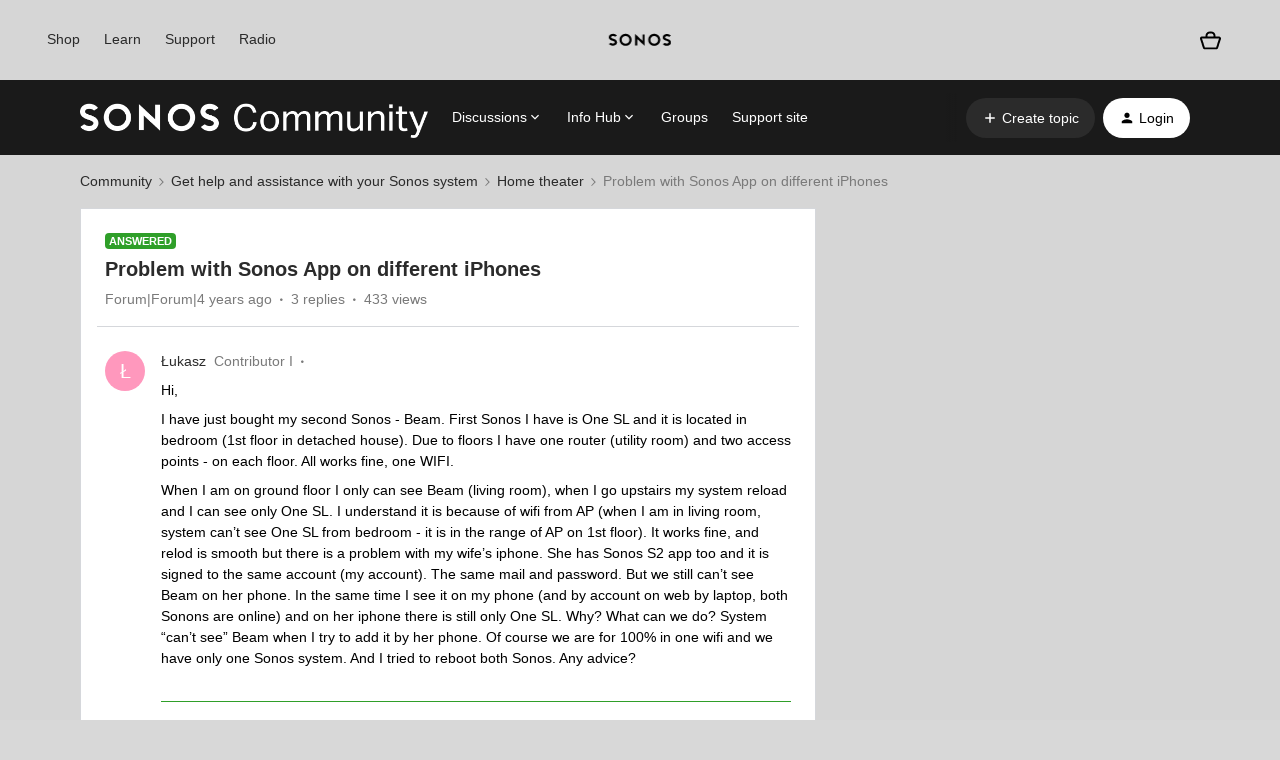

--- FILE ---
content_type: text/html; charset=UTF-8
request_url: https://en.community.sonos.com/home-theater-229129/problem-with-sonos-app-on-different-iphones-6855818?postid=16517618
body_size: 45940
content:
<!DOCTYPE html>
<html lang="en">
<head>
                        <meta name="robots" content="index, follow" />
                    <!-- Google Tag Manager -->
<script>(function(w,d,s,l,i){w[l]=w[l]||[];w[l].push({'gtm.start':
new Date().getTime(),event:'gtm.js'});var f=d.getElementsByTagName(s)[0],
j=d.createElement(s),dl=l!='dataLayer'?'&l='+l:'';j.async=true;j.src=
'https://www.googletagmanager.com/gtm.js?id='+i+dl;f.parentNode.insertBefore(j,f);
})(window,document,'script','dataLayer','GTM-WNQ2B4');</script>
<!-- End Google Tag Manager -->

<!-- Google Tag Manager -->

<script>(function(w,d,s,l,i){w[l]=w[l]||[];w[l].push({'gtm.start': new Date().getTime(),event:'gtm.js'});var f=d.getElementsByTagName(s)[0], j=d.createElement(s),dl=l!='dataLayer'?'&l='+l:'';j.async=true;j.src= 'https://www.googletagmanager.com/gtm.js?id='+i+dl;f.parentNode.insertBefore(j,f); })(window,document,'script','dataLayer','GTM-NKHFP9T');</script>

<!-- End Google Tag Manager -->

<!-- SSI -->
<style>
  /* Fixes for custom footer */
  .fancyselect > label{
  	border: none !important;
    width: 100% !important;
  }
 
  .ssi-header,
  .Template-brand-footer.full-width,
  .js-tertiary-extras,
  .buying-controls-wrapper,
  .optanon-toggle-display.disp-inline-block {
    display:none;
  }
  .sonosSsi {
    z-index: 9999999;
    position: relative;
  }
  .sonosSsi .slider {
    position: static; 
    cursor: ew-resize;
    top: auto;
    left: auto;
    right: auto;
    bottom: auto;
    background-color: rgba(0, 0, 0, 0);
    -webkit-transition: 0s;
    transition: 0s;
    border-radius: 0;
  }
  .sonosSsi .slider:before {
    width: 0;
    height: 0;
    display: none;
  }
  
  /* Fix for SSI */
  #general-settings-form > div > div > div > span > label{
      border: none !important;
  }

  #notifications-settings-form > div {
      --radio-border-radius: 0% !important;
  }
</style>
<link rel="stylesheet" href="https://use.typekit.net/znf0vfz.css">
<link href="https://www.sonos.com/cdn_static/on/demandware.static/Sites-Sonos_US-Site/-/en_US/build/css/v2/external.css" rel="stylesheet" type="text/css" />
<!-- SSI -->
    
        

<meta charset="UTF-8" />
<meta name="viewport" content="width=device-width, initial-scale=1.0" />
<meta name="format-detection" content="telephone=no">
<meta name="HandheldFriendly" content="true" />
<meta http-equiv="X-UA-Compatible" content="ie=edge"><script type="text/javascript">(window.NREUM||(NREUM={})).init={ajax:{deny_list:["bam.nr-data.net"]},feature_flags:["soft_nav"]};(window.NREUM||(NREUM={})).loader_config={licenseKey:"5364be9000",applicationID:"99402939",browserID:"99403034"};;/*! For license information please see nr-loader-rum-1.308.0.min.js.LICENSE.txt */
(()=>{var e,t,r={163:(e,t,r)=>{"use strict";r.d(t,{j:()=>E});var n=r(384),i=r(1741);var a=r(2555);r(860).K7.genericEvents;const s="experimental.resources",o="register",c=e=>{if(!e||"string"!=typeof e)return!1;try{document.createDocumentFragment().querySelector(e)}catch{return!1}return!0};var d=r(2614),u=r(944),l=r(8122);const f="[data-nr-mask]",g=e=>(0,l.a)(e,(()=>{const e={feature_flags:[],experimental:{allow_registered_children:!1,resources:!1},mask_selector:"*",block_selector:"[data-nr-block]",mask_input_options:{color:!1,date:!1,"datetime-local":!1,email:!1,month:!1,number:!1,range:!1,search:!1,tel:!1,text:!1,time:!1,url:!1,week:!1,textarea:!1,select:!1,password:!0}};return{ajax:{deny_list:void 0,block_internal:!0,enabled:!0,autoStart:!0},api:{get allow_registered_children(){return e.feature_flags.includes(o)||e.experimental.allow_registered_children},set allow_registered_children(t){e.experimental.allow_registered_children=t},duplicate_registered_data:!1},browser_consent_mode:{enabled:!1},distributed_tracing:{enabled:void 0,exclude_newrelic_header:void 0,cors_use_newrelic_header:void 0,cors_use_tracecontext_headers:void 0,allowed_origins:void 0},get feature_flags(){return e.feature_flags},set feature_flags(t){e.feature_flags=t},generic_events:{enabled:!0,autoStart:!0},harvest:{interval:30},jserrors:{enabled:!0,autoStart:!0},logging:{enabled:!0,autoStart:!0},metrics:{enabled:!0,autoStart:!0},obfuscate:void 0,page_action:{enabled:!0},page_view_event:{enabled:!0,autoStart:!0},page_view_timing:{enabled:!0,autoStart:!0},performance:{capture_marks:!1,capture_measures:!1,capture_detail:!0,resources:{get enabled(){return e.feature_flags.includes(s)||e.experimental.resources},set enabled(t){e.experimental.resources=t},asset_types:[],first_party_domains:[],ignore_newrelic:!0}},privacy:{cookies_enabled:!0},proxy:{assets:void 0,beacon:void 0},session:{expiresMs:d.wk,inactiveMs:d.BB},session_replay:{autoStart:!0,enabled:!1,preload:!1,sampling_rate:10,error_sampling_rate:100,collect_fonts:!1,inline_images:!1,fix_stylesheets:!0,mask_all_inputs:!0,get mask_text_selector(){return e.mask_selector},set mask_text_selector(t){c(t)?e.mask_selector="".concat(t,",").concat(f):""===t||null===t?e.mask_selector=f:(0,u.R)(5,t)},get block_class(){return"nr-block"},get ignore_class(){return"nr-ignore"},get mask_text_class(){return"nr-mask"},get block_selector(){return e.block_selector},set block_selector(t){c(t)?e.block_selector+=",".concat(t):""!==t&&(0,u.R)(6,t)},get mask_input_options(){return e.mask_input_options},set mask_input_options(t){t&&"object"==typeof t?e.mask_input_options={...t,password:!0}:(0,u.R)(7,t)}},session_trace:{enabled:!0,autoStart:!0},soft_navigations:{enabled:!0,autoStart:!0},spa:{enabled:!0,autoStart:!0},ssl:void 0,user_actions:{enabled:!0,elementAttributes:["id","className","tagName","type"]}}})());var p=r(6154),m=r(9324);let h=0;const v={buildEnv:m.F3,distMethod:m.Xs,version:m.xv,originTime:p.WN},b={consented:!1},y={appMetadata:{},get consented(){return this.session?.state?.consent||b.consented},set consented(e){b.consented=e},customTransaction:void 0,denyList:void 0,disabled:!1,harvester:void 0,isolatedBacklog:!1,isRecording:!1,loaderType:void 0,maxBytes:3e4,obfuscator:void 0,onerror:void 0,ptid:void 0,releaseIds:{},session:void 0,timeKeeper:void 0,registeredEntities:[],jsAttributesMetadata:{bytes:0},get harvestCount(){return++h}},_=e=>{const t=(0,l.a)(e,y),r=Object.keys(v).reduce((e,t)=>(e[t]={value:v[t],writable:!1,configurable:!0,enumerable:!0},e),{});return Object.defineProperties(t,r)};var w=r(5701);const x=e=>{const t=e.startsWith("http");e+="/",r.p=t?e:"https://"+e};var R=r(7836),k=r(3241);const A={accountID:void 0,trustKey:void 0,agentID:void 0,licenseKey:void 0,applicationID:void 0,xpid:void 0},S=e=>(0,l.a)(e,A),T=new Set;function E(e,t={},r,s){let{init:o,info:c,loader_config:d,runtime:u={},exposed:l=!0}=t;if(!c){const e=(0,n.pV)();o=e.init,c=e.info,d=e.loader_config}e.init=g(o||{}),e.loader_config=S(d||{}),c.jsAttributes??={},p.bv&&(c.jsAttributes.isWorker=!0),e.info=(0,a.D)(c);const f=e.init,m=[c.beacon,c.errorBeacon];T.has(e.agentIdentifier)||(f.proxy.assets&&(x(f.proxy.assets),m.push(f.proxy.assets)),f.proxy.beacon&&m.push(f.proxy.beacon),e.beacons=[...m],function(e){const t=(0,n.pV)();Object.getOwnPropertyNames(i.W.prototype).forEach(r=>{const n=i.W.prototype[r];if("function"!=typeof n||"constructor"===n)return;let a=t[r];e[r]&&!1!==e.exposed&&"micro-agent"!==e.runtime?.loaderType&&(t[r]=(...t)=>{const n=e[r](...t);return a?a(...t):n})})}(e),(0,n.US)("activatedFeatures",w.B)),u.denyList=[...f.ajax.deny_list||[],...f.ajax.block_internal?m:[]],u.ptid=e.agentIdentifier,u.loaderType=r,e.runtime=_(u),T.has(e.agentIdentifier)||(e.ee=R.ee.get(e.agentIdentifier),e.exposed=l,(0,k.W)({agentIdentifier:e.agentIdentifier,drained:!!w.B?.[e.agentIdentifier],type:"lifecycle",name:"initialize",feature:void 0,data:e.config})),T.add(e.agentIdentifier)}},384:(e,t,r)=>{"use strict";r.d(t,{NT:()=>s,US:()=>u,Zm:()=>o,bQ:()=>d,dV:()=>c,pV:()=>l});var n=r(6154),i=r(1863),a=r(1910);const s={beacon:"bam.nr-data.net",errorBeacon:"bam.nr-data.net"};function o(){return n.gm.NREUM||(n.gm.NREUM={}),void 0===n.gm.newrelic&&(n.gm.newrelic=n.gm.NREUM),n.gm.NREUM}function c(){let e=o();return e.o||(e.o={ST:n.gm.setTimeout,SI:n.gm.setImmediate||n.gm.setInterval,CT:n.gm.clearTimeout,XHR:n.gm.XMLHttpRequest,REQ:n.gm.Request,EV:n.gm.Event,PR:n.gm.Promise,MO:n.gm.MutationObserver,FETCH:n.gm.fetch,WS:n.gm.WebSocket},(0,a.i)(...Object.values(e.o))),e}function d(e,t){let r=o();r.initializedAgents??={},t.initializedAt={ms:(0,i.t)(),date:new Date},r.initializedAgents[e]=t}function u(e,t){o()[e]=t}function l(){return function(){let e=o();const t=e.info||{};e.info={beacon:s.beacon,errorBeacon:s.errorBeacon,...t}}(),function(){let e=o();const t=e.init||{};e.init={...t}}(),c(),function(){let e=o();const t=e.loader_config||{};e.loader_config={...t}}(),o()}},782:(e,t,r)=>{"use strict";r.d(t,{T:()=>n});const n=r(860).K7.pageViewTiming},860:(e,t,r)=>{"use strict";r.d(t,{$J:()=>u,K7:()=>c,P3:()=>d,XX:()=>i,Yy:()=>o,df:()=>a,qY:()=>n,v4:()=>s});const n="events",i="jserrors",a="browser/blobs",s="rum",o="browser/logs",c={ajax:"ajax",genericEvents:"generic_events",jserrors:i,logging:"logging",metrics:"metrics",pageAction:"page_action",pageViewEvent:"page_view_event",pageViewTiming:"page_view_timing",sessionReplay:"session_replay",sessionTrace:"session_trace",softNav:"soft_navigations",spa:"spa"},d={[c.pageViewEvent]:1,[c.pageViewTiming]:2,[c.metrics]:3,[c.jserrors]:4,[c.spa]:5,[c.ajax]:6,[c.sessionTrace]:7,[c.softNav]:8,[c.sessionReplay]:9,[c.logging]:10,[c.genericEvents]:11},u={[c.pageViewEvent]:s,[c.pageViewTiming]:n,[c.ajax]:n,[c.spa]:n,[c.softNav]:n,[c.metrics]:i,[c.jserrors]:i,[c.sessionTrace]:a,[c.sessionReplay]:a,[c.logging]:o,[c.genericEvents]:"ins"}},944:(e,t,r)=>{"use strict";r.d(t,{R:()=>i});var n=r(3241);function i(e,t){"function"==typeof console.debug&&(console.debug("New Relic Warning: https://github.com/newrelic/newrelic-browser-agent/blob/main/docs/warning-codes.md#".concat(e),t),(0,n.W)({agentIdentifier:null,drained:null,type:"data",name:"warn",feature:"warn",data:{code:e,secondary:t}}))}},1687:(e,t,r)=>{"use strict";r.d(t,{Ak:()=>d,Ze:()=>f,x3:()=>u});var n=r(3241),i=r(7836),a=r(3606),s=r(860),o=r(2646);const c={};function d(e,t){const r={staged:!1,priority:s.P3[t]||0};l(e),c[e].get(t)||c[e].set(t,r)}function u(e,t){e&&c[e]&&(c[e].get(t)&&c[e].delete(t),p(e,t,!1),c[e].size&&g(e))}function l(e){if(!e)throw new Error("agentIdentifier required");c[e]||(c[e]=new Map)}function f(e="",t="feature",r=!1){if(l(e),!e||!c[e].get(t)||r)return p(e,t);c[e].get(t).staged=!0,g(e)}function g(e){const t=Array.from(c[e]);t.every(([e,t])=>t.staged)&&(t.sort((e,t)=>e[1].priority-t[1].priority),t.forEach(([t])=>{c[e].delete(t),p(e,t)}))}function p(e,t,r=!0){const s=e?i.ee.get(e):i.ee,c=a.i.handlers;if(!s.aborted&&s.backlog&&c){if((0,n.W)({agentIdentifier:e,type:"lifecycle",name:"drain",feature:t}),r){const e=s.backlog[t],r=c[t];if(r){for(let t=0;e&&t<e.length;++t)m(e[t],r);Object.entries(r).forEach(([e,t])=>{Object.values(t||{}).forEach(t=>{t[0]?.on&&t[0]?.context()instanceof o.y&&t[0].on(e,t[1])})})}}s.isolatedBacklog||delete c[t],s.backlog[t]=null,s.emit("drain-"+t,[])}}function m(e,t){var r=e[1];Object.values(t[r]||{}).forEach(t=>{var r=e[0];if(t[0]===r){var n=t[1],i=e[3],a=e[2];n.apply(i,a)}})}},1738:(e,t,r)=>{"use strict";r.d(t,{U:()=>g,Y:()=>f});var n=r(3241),i=r(9908),a=r(1863),s=r(944),o=r(5701),c=r(3969),d=r(8362),u=r(860),l=r(4261);function f(e,t,r,a){const f=a||r;!f||f[e]&&f[e]!==d.d.prototype[e]||(f[e]=function(){(0,i.p)(c.xV,["API/"+e+"/called"],void 0,u.K7.metrics,r.ee),(0,n.W)({agentIdentifier:r.agentIdentifier,drained:!!o.B?.[r.agentIdentifier],type:"data",name:"api",feature:l.Pl+e,data:{}});try{return t.apply(this,arguments)}catch(e){(0,s.R)(23,e)}})}function g(e,t,r,n,s){const o=e.info;null===r?delete o.jsAttributes[t]:o.jsAttributes[t]=r,(s||null===r)&&(0,i.p)(l.Pl+n,[(0,a.t)(),t,r],void 0,"session",e.ee)}},1741:(e,t,r)=>{"use strict";r.d(t,{W:()=>a});var n=r(944),i=r(4261);class a{#e(e,...t){if(this[e]!==a.prototype[e])return this[e](...t);(0,n.R)(35,e)}addPageAction(e,t){return this.#e(i.hG,e,t)}register(e){return this.#e(i.eY,e)}recordCustomEvent(e,t){return this.#e(i.fF,e,t)}setPageViewName(e,t){return this.#e(i.Fw,e,t)}setCustomAttribute(e,t,r){return this.#e(i.cD,e,t,r)}noticeError(e,t){return this.#e(i.o5,e,t)}setUserId(e,t=!1){return this.#e(i.Dl,e,t)}setApplicationVersion(e){return this.#e(i.nb,e)}setErrorHandler(e){return this.#e(i.bt,e)}addRelease(e,t){return this.#e(i.k6,e,t)}log(e,t){return this.#e(i.$9,e,t)}start(){return this.#e(i.d3)}finished(e){return this.#e(i.BL,e)}recordReplay(){return this.#e(i.CH)}pauseReplay(){return this.#e(i.Tb)}addToTrace(e){return this.#e(i.U2,e)}setCurrentRouteName(e){return this.#e(i.PA,e)}interaction(e){return this.#e(i.dT,e)}wrapLogger(e,t,r){return this.#e(i.Wb,e,t,r)}measure(e,t){return this.#e(i.V1,e,t)}consent(e){return this.#e(i.Pv,e)}}},1863:(e,t,r)=>{"use strict";function n(){return Math.floor(performance.now())}r.d(t,{t:()=>n})},1910:(e,t,r)=>{"use strict";r.d(t,{i:()=>a});var n=r(944);const i=new Map;function a(...e){return e.every(e=>{if(i.has(e))return i.get(e);const t="function"==typeof e?e.toString():"",r=t.includes("[native code]"),a=t.includes("nrWrapper");return r||a||(0,n.R)(64,e?.name||t),i.set(e,r),r})}},2555:(e,t,r)=>{"use strict";r.d(t,{D:()=>o,f:()=>s});var n=r(384),i=r(8122);const a={beacon:n.NT.beacon,errorBeacon:n.NT.errorBeacon,licenseKey:void 0,applicationID:void 0,sa:void 0,queueTime:void 0,applicationTime:void 0,ttGuid:void 0,user:void 0,account:void 0,product:void 0,extra:void 0,jsAttributes:{},userAttributes:void 0,atts:void 0,transactionName:void 0,tNamePlain:void 0};function s(e){try{return!!e.licenseKey&&!!e.errorBeacon&&!!e.applicationID}catch(e){return!1}}const o=e=>(0,i.a)(e,a)},2614:(e,t,r)=>{"use strict";r.d(t,{BB:()=>s,H3:()=>n,g:()=>d,iL:()=>c,tS:()=>o,uh:()=>i,wk:()=>a});const n="NRBA",i="SESSION",a=144e5,s=18e5,o={STARTED:"session-started",PAUSE:"session-pause",RESET:"session-reset",RESUME:"session-resume",UPDATE:"session-update"},c={SAME_TAB:"same-tab",CROSS_TAB:"cross-tab"},d={OFF:0,FULL:1,ERROR:2}},2646:(e,t,r)=>{"use strict";r.d(t,{y:()=>n});class n{constructor(e){this.contextId=e}}},2843:(e,t,r)=>{"use strict";r.d(t,{G:()=>a,u:()=>i});var n=r(3878);function i(e,t=!1,r,i){(0,n.DD)("visibilitychange",function(){if(t)return void("hidden"===document.visibilityState&&e());e(document.visibilityState)},r,i)}function a(e,t,r){(0,n.sp)("pagehide",e,t,r)}},3241:(e,t,r)=>{"use strict";r.d(t,{W:()=>a});var n=r(6154);const i="newrelic";function a(e={}){try{n.gm.dispatchEvent(new CustomEvent(i,{detail:e}))}catch(e){}}},3606:(e,t,r)=>{"use strict";r.d(t,{i:()=>a});var n=r(9908);a.on=s;var i=a.handlers={};function a(e,t,r,a){s(a||n.d,i,e,t,r)}function s(e,t,r,i,a){a||(a="feature"),e||(e=n.d);var s=t[a]=t[a]||{};(s[r]=s[r]||[]).push([e,i])}},3878:(e,t,r)=>{"use strict";function n(e,t){return{capture:e,passive:!1,signal:t}}function i(e,t,r=!1,i){window.addEventListener(e,t,n(r,i))}function a(e,t,r=!1,i){document.addEventListener(e,t,n(r,i))}r.d(t,{DD:()=>a,jT:()=>n,sp:()=>i})},3969:(e,t,r)=>{"use strict";r.d(t,{TZ:()=>n,XG:()=>o,rs:()=>i,xV:()=>s,z_:()=>a});const n=r(860).K7.metrics,i="sm",a="cm",s="storeSupportabilityMetrics",o="storeEventMetrics"},4234:(e,t,r)=>{"use strict";r.d(t,{W:()=>a});var n=r(7836),i=r(1687);class a{constructor(e,t){this.agentIdentifier=e,this.ee=n.ee.get(e),this.featureName=t,this.blocked=!1}deregisterDrain(){(0,i.x3)(this.agentIdentifier,this.featureName)}}},4261:(e,t,r)=>{"use strict";r.d(t,{$9:()=>d,BL:()=>o,CH:()=>g,Dl:()=>_,Fw:()=>y,PA:()=>h,Pl:()=>n,Pv:()=>k,Tb:()=>l,U2:()=>a,V1:()=>R,Wb:()=>x,bt:()=>b,cD:()=>v,d3:()=>w,dT:()=>c,eY:()=>p,fF:()=>f,hG:()=>i,k6:()=>s,nb:()=>m,o5:()=>u});const n="api-",i="addPageAction",a="addToTrace",s="addRelease",o="finished",c="interaction",d="log",u="noticeError",l="pauseReplay",f="recordCustomEvent",g="recordReplay",p="register",m="setApplicationVersion",h="setCurrentRouteName",v="setCustomAttribute",b="setErrorHandler",y="setPageViewName",_="setUserId",w="start",x="wrapLogger",R="measure",k="consent"},5289:(e,t,r)=>{"use strict";r.d(t,{GG:()=>s,Qr:()=>c,sB:()=>o});var n=r(3878),i=r(6389);function a(){return"undefined"==typeof document||"complete"===document.readyState}function s(e,t){if(a())return e();const r=(0,i.J)(e),s=setInterval(()=>{a()&&(clearInterval(s),r())},500);(0,n.sp)("load",r,t)}function o(e){if(a())return e();(0,n.DD)("DOMContentLoaded",e)}function c(e){if(a())return e();(0,n.sp)("popstate",e)}},5607:(e,t,r)=>{"use strict";r.d(t,{W:()=>n});const n=(0,r(9566).bz)()},5701:(e,t,r)=>{"use strict";r.d(t,{B:()=>a,t:()=>s});var n=r(3241);const i=new Set,a={};function s(e,t){const r=t.agentIdentifier;a[r]??={},e&&"object"==typeof e&&(i.has(r)||(t.ee.emit("rumresp",[e]),a[r]=e,i.add(r),(0,n.W)({agentIdentifier:r,loaded:!0,drained:!0,type:"lifecycle",name:"load",feature:void 0,data:e})))}},6154:(e,t,r)=>{"use strict";r.d(t,{OF:()=>c,RI:()=>i,WN:()=>u,bv:()=>a,eN:()=>l,gm:()=>s,mw:()=>o,sb:()=>d});var n=r(1863);const i="undefined"!=typeof window&&!!window.document,a="undefined"!=typeof WorkerGlobalScope&&("undefined"!=typeof self&&self instanceof WorkerGlobalScope&&self.navigator instanceof WorkerNavigator||"undefined"!=typeof globalThis&&globalThis instanceof WorkerGlobalScope&&globalThis.navigator instanceof WorkerNavigator),s=i?window:"undefined"!=typeof WorkerGlobalScope&&("undefined"!=typeof self&&self instanceof WorkerGlobalScope&&self||"undefined"!=typeof globalThis&&globalThis instanceof WorkerGlobalScope&&globalThis),o=Boolean("hidden"===s?.document?.visibilityState),c=/iPad|iPhone|iPod/.test(s.navigator?.userAgent),d=c&&"undefined"==typeof SharedWorker,u=((()=>{const e=s.navigator?.userAgent?.match(/Firefox[/\s](\d+\.\d+)/);Array.isArray(e)&&e.length>=2&&e[1]})(),Date.now()-(0,n.t)()),l=()=>"undefined"!=typeof PerformanceNavigationTiming&&s?.performance?.getEntriesByType("navigation")?.[0]?.responseStart},6389:(e,t,r)=>{"use strict";function n(e,t=500,r={}){const n=r?.leading||!1;let i;return(...r)=>{n&&void 0===i&&(e.apply(this,r),i=setTimeout(()=>{i=clearTimeout(i)},t)),n||(clearTimeout(i),i=setTimeout(()=>{e.apply(this,r)},t))}}function i(e){let t=!1;return(...r)=>{t||(t=!0,e.apply(this,r))}}r.d(t,{J:()=>i,s:()=>n})},6630:(e,t,r)=>{"use strict";r.d(t,{T:()=>n});const n=r(860).K7.pageViewEvent},7699:(e,t,r)=>{"use strict";r.d(t,{It:()=>a,KC:()=>o,No:()=>i,qh:()=>s});var n=r(860);const i=16e3,a=1e6,s="SESSION_ERROR",o={[n.K7.logging]:!0,[n.K7.genericEvents]:!1,[n.K7.jserrors]:!1,[n.K7.ajax]:!1}},7836:(e,t,r)=>{"use strict";r.d(t,{P:()=>o,ee:()=>c});var n=r(384),i=r(8990),a=r(2646),s=r(5607);const o="nr@context:".concat(s.W),c=function e(t,r){var n={},s={},u={},l=!1;try{l=16===r.length&&d.initializedAgents?.[r]?.runtime.isolatedBacklog}catch(e){}var f={on:p,addEventListener:p,removeEventListener:function(e,t){var r=n[e];if(!r)return;for(var i=0;i<r.length;i++)r[i]===t&&r.splice(i,1)},emit:function(e,r,n,i,a){!1!==a&&(a=!0);if(c.aborted&&!i)return;t&&a&&t.emit(e,r,n);var o=g(n);m(e).forEach(e=>{e.apply(o,r)});var d=v()[s[e]];d&&d.push([f,e,r,o]);return o},get:h,listeners:m,context:g,buffer:function(e,t){const r=v();if(t=t||"feature",f.aborted)return;Object.entries(e||{}).forEach(([e,n])=>{s[n]=t,t in r||(r[t]=[])})},abort:function(){f._aborted=!0,Object.keys(f.backlog).forEach(e=>{delete f.backlog[e]})},isBuffering:function(e){return!!v()[s[e]]},debugId:r,backlog:l?{}:t&&"object"==typeof t.backlog?t.backlog:{},isolatedBacklog:l};return Object.defineProperty(f,"aborted",{get:()=>{let e=f._aborted||!1;return e||(t&&(e=t.aborted),e)}}),f;function g(e){return e&&e instanceof a.y?e:e?(0,i.I)(e,o,()=>new a.y(o)):new a.y(o)}function p(e,t){n[e]=m(e).concat(t)}function m(e){return n[e]||[]}function h(t){return u[t]=u[t]||e(f,t)}function v(){return f.backlog}}(void 0,"globalEE"),d=(0,n.Zm)();d.ee||(d.ee=c)},8122:(e,t,r)=>{"use strict";r.d(t,{a:()=>i});var n=r(944);function i(e,t){try{if(!e||"object"!=typeof e)return(0,n.R)(3);if(!t||"object"!=typeof t)return(0,n.R)(4);const r=Object.create(Object.getPrototypeOf(t),Object.getOwnPropertyDescriptors(t)),a=0===Object.keys(r).length?e:r;for(let s in a)if(void 0!==e[s])try{if(null===e[s]){r[s]=null;continue}Array.isArray(e[s])&&Array.isArray(t[s])?r[s]=Array.from(new Set([...e[s],...t[s]])):"object"==typeof e[s]&&"object"==typeof t[s]?r[s]=i(e[s],t[s]):r[s]=e[s]}catch(e){r[s]||(0,n.R)(1,e)}return r}catch(e){(0,n.R)(2,e)}}},8362:(e,t,r)=>{"use strict";r.d(t,{d:()=>a});var n=r(9566),i=r(1741);class a extends i.W{agentIdentifier=(0,n.LA)(16)}},8374:(e,t,r)=>{r.nc=(()=>{try{return document?.currentScript?.nonce}catch(e){}return""})()},8990:(e,t,r)=>{"use strict";r.d(t,{I:()=>i});var n=Object.prototype.hasOwnProperty;function i(e,t,r){if(n.call(e,t))return e[t];var i=r();if(Object.defineProperty&&Object.keys)try{return Object.defineProperty(e,t,{value:i,writable:!0,enumerable:!1}),i}catch(e){}return e[t]=i,i}},9324:(e,t,r)=>{"use strict";r.d(t,{F3:()=>i,Xs:()=>a,xv:()=>n});const n="1.308.0",i="PROD",a="CDN"},9566:(e,t,r)=>{"use strict";r.d(t,{LA:()=>o,bz:()=>s});var n=r(6154);const i="xxxxxxxx-xxxx-4xxx-yxxx-xxxxxxxxxxxx";function a(e,t){return e?15&e[t]:16*Math.random()|0}function s(){const e=n.gm?.crypto||n.gm?.msCrypto;let t,r=0;return e&&e.getRandomValues&&(t=e.getRandomValues(new Uint8Array(30))),i.split("").map(e=>"x"===e?a(t,r++).toString(16):"y"===e?(3&a()|8).toString(16):e).join("")}function o(e){const t=n.gm?.crypto||n.gm?.msCrypto;let r,i=0;t&&t.getRandomValues&&(r=t.getRandomValues(new Uint8Array(e)));const s=[];for(var o=0;o<e;o++)s.push(a(r,i++).toString(16));return s.join("")}},9908:(e,t,r)=>{"use strict";r.d(t,{d:()=>n,p:()=>i});var n=r(7836).ee.get("handle");function i(e,t,r,i,a){a?(a.buffer([e],i),a.emit(e,t,r)):(n.buffer([e],i),n.emit(e,t,r))}}},n={};function i(e){var t=n[e];if(void 0!==t)return t.exports;var a=n[e]={exports:{}};return r[e](a,a.exports,i),a.exports}i.m=r,i.d=(e,t)=>{for(var r in t)i.o(t,r)&&!i.o(e,r)&&Object.defineProperty(e,r,{enumerable:!0,get:t[r]})},i.f={},i.e=e=>Promise.all(Object.keys(i.f).reduce((t,r)=>(i.f[r](e,t),t),[])),i.u=e=>"nr-rum-1.308.0.min.js",i.o=(e,t)=>Object.prototype.hasOwnProperty.call(e,t),e={},t="NRBA-1.308.0.PROD:",i.l=(r,n,a,s)=>{if(e[r])e[r].push(n);else{var o,c;if(void 0!==a)for(var d=document.getElementsByTagName("script"),u=0;u<d.length;u++){var l=d[u];if(l.getAttribute("src")==r||l.getAttribute("data-webpack")==t+a){o=l;break}}if(!o){c=!0;var f={296:"sha512-+MIMDsOcckGXa1EdWHqFNv7P+JUkd5kQwCBr3KE6uCvnsBNUrdSt4a/3/L4j4TxtnaMNjHpza2/erNQbpacJQA=="};(o=document.createElement("script")).charset="utf-8",i.nc&&o.setAttribute("nonce",i.nc),o.setAttribute("data-webpack",t+a),o.src=r,0!==o.src.indexOf(window.location.origin+"/")&&(o.crossOrigin="anonymous"),f[s]&&(o.integrity=f[s])}e[r]=[n];var g=(t,n)=>{o.onerror=o.onload=null,clearTimeout(p);var i=e[r];if(delete e[r],o.parentNode&&o.parentNode.removeChild(o),i&&i.forEach(e=>e(n)),t)return t(n)},p=setTimeout(g.bind(null,void 0,{type:"timeout",target:o}),12e4);o.onerror=g.bind(null,o.onerror),o.onload=g.bind(null,o.onload),c&&document.head.appendChild(o)}},i.r=e=>{"undefined"!=typeof Symbol&&Symbol.toStringTag&&Object.defineProperty(e,Symbol.toStringTag,{value:"Module"}),Object.defineProperty(e,"__esModule",{value:!0})},i.p="https://js-agent.newrelic.com/",(()=>{var e={374:0,840:0};i.f.j=(t,r)=>{var n=i.o(e,t)?e[t]:void 0;if(0!==n)if(n)r.push(n[2]);else{var a=new Promise((r,i)=>n=e[t]=[r,i]);r.push(n[2]=a);var s=i.p+i.u(t),o=new Error;i.l(s,r=>{if(i.o(e,t)&&(0!==(n=e[t])&&(e[t]=void 0),n)){var a=r&&("load"===r.type?"missing":r.type),s=r&&r.target&&r.target.src;o.message="Loading chunk "+t+" failed: ("+a+": "+s+")",o.name="ChunkLoadError",o.type=a,o.request=s,n[1](o)}},"chunk-"+t,t)}};var t=(t,r)=>{var n,a,[s,o,c]=r,d=0;if(s.some(t=>0!==e[t])){for(n in o)i.o(o,n)&&(i.m[n]=o[n]);if(c)c(i)}for(t&&t(r);d<s.length;d++)a=s[d],i.o(e,a)&&e[a]&&e[a][0](),e[a]=0},r=self["webpackChunk:NRBA-1.308.0.PROD"]=self["webpackChunk:NRBA-1.308.0.PROD"]||[];r.forEach(t.bind(null,0)),r.push=t.bind(null,r.push.bind(r))})(),(()=>{"use strict";i(8374);var e=i(8362),t=i(860);const r=Object.values(t.K7);var n=i(163);var a=i(9908),s=i(1863),o=i(4261),c=i(1738);var d=i(1687),u=i(4234),l=i(5289),f=i(6154),g=i(944),p=i(384);const m=e=>f.RI&&!0===e?.privacy.cookies_enabled;function h(e){return!!(0,p.dV)().o.MO&&m(e)&&!0===e?.session_trace.enabled}var v=i(6389),b=i(7699);class y extends u.W{constructor(e,t){super(e.agentIdentifier,t),this.agentRef=e,this.abortHandler=void 0,this.featAggregate=void 0,this.loadedSuccessfully=void 0,this.onAggregateImported=new Promise(e=>{this.loadedSuccessfully=e}),this.deferred=Promise.resolve(),!1===e.init[this.featureName].autoStart?this.deferred=new Promise((t,r)=>{this.ee.on("manual-start-all",(0,v.J)(()=>{(0,d.Ak)(e.agentIdentifier,this.featureName),t()}))}):(0,d.Ak)(e.agentIdentifier,t)}importAggregator(e,t,r={}){if(this.featAggregate)return;const n=async()=>{let n;await this.deferred;try{if(m(e.init)){const{setupAgentSession:t}=await i.e(296).then(i.bind(i,3305));n=t(e)}}catch(e){(0,g.R)(20,e),this.ee.emit("internal-error",[e]),(0,a.p)(b.qh,[e],void 0,this.featureName,this.ee)}try{if(!this.#t(this.featureName,n,e.init))return(0,d.Ze)(this.agentIdentifier,this.featureName),void this.loadedSuccessfully(!1);const{Aggregate:i}=await t();this.featAggregate=new i(e,r),e.runtime.harvester.initializedAggregates.push(this.featAggregate),this.loadedSuccessfully(!0)}catch(e){(0,g.R)(34,e),this.abortHandler?.(),(0,d.Ze)(this.agentIdentifier,this.featureName,!0),this.loadedSuccessfully(!1),this.ee&&this.ee.abort()}};f.RI?(0,l.GG)(()=>n(),!0):n()}#t(e,r,n){if(this.blocked)return!1;switch(e){case t.K7.sessionReplay:return h(n)&&!!r;case t.K7.sessionTrace:return!!r;default:return!0}}}var _=i(6630),w=i(2614),x=i(3241);class R extends y{static featureName=_.T;constructor(e){var t;super(e,_.T),this.setupInspectionEvents(e.agentIdentifier),t=e,(0,c.Y)(o.Fw,function(e,r){"string"==typeof e&&("/"!==e.charAt(0)&&(e="/"+e),t.runtime.customTransaction=(r||"http://custom.transaction")+e,(0,a.p)(o.Pl+o.Fw,[(0,s.t)()],void 0,void 0,t.ee))},t),this.importAggregator(e,()=>i.e(296).then(i.bind(i,3943)))}setupInspectionEvents(e){const t=(t,r)=>{t&&(0,x.W)({agentIdentifier:e,timeStamp:t.timeStamp,loaded:"complete"===t.target.readyState,type:"window",name:r,data:t.target.location+""})};(0,l.sB)(e=>{t(e,"DOMContentLoaded")}),(0,l.GG)(e=>{t(e,"load")}),(0,l.Qr)(e=>{t(e,"navigate")}),this.ee.on(w.tS.UPDATE,(t,r)=>{(0,x.W)({agentIdentifier:e,type:"lifecycle",name:"session",data:r})})}}class k extends e.d{constructor(e){var t;(super(),f.gm)?(this.features={},(0,p.bQ)(this.agentIdentifier,this),this.desiredFeatures=new Set(e.features||[]),this.desiredFeatures.add(R),(0,n.j)(this,e,e.loaderType||"agent"),t=this,(0,c.Y)(o.cD,function(e,r,n=!1){if("string"==typeof e){if(["string","number","boolean"].includes(typeof r)||null===r)return(0,c.U)(t,e,r,o.cD,n);(0,g.R)(40,typeof r)}else(0,g.R)(39,typeof e)},t),function(e){(0,c.Y)(o.Dl,function(t,r=!1){if("string"!=typeof t&&null!==t)return void(0,g.R)(41,typeof t);const n=e.info.jsAttributes["enduser.id"];r&&null!=n&&n!==t?(0,a.p)(o.Pl+"setUserIdAndResetSession",[t],void 0,"session",e.ee):(0,c.U)(e,"enduser.id",t,o.Dl,!0)},e)}(this),function(e){(0,c.Y)(o.nb,function(t){if("string"==typeof t||null===t)return(0,c.U)(e,"application.version",t,o.nb,!1);(0,g.R)(42,typeof t)},e)}(this),function(e){(0,c.Y)(o.d3,function(){e.ee.emit("manual-start-all")},e)}(this),function(e){(0,c.Y)(o.Pv,function(t=!0){if("boolean"==typeof t){if((0,a.p)(o.Pl+o.Pv,[t],void 0,"session",e.ee),e.runtime.consented=t,t){const t=e.features.page_view_event;t.onAggregateImported.then(e=>{const r=t.featAggregate;e&&!r.sentRum&&r.sendRum()})}}else(0,g.R)(65,typeof t)},e)}(this),this.run()):(0,g.R)(21)}get config(){return{info:this.info,init:this.init,loader_config:this.loader_config,runtime:this.runtime}}get api(){return this}run(){try{const e=function(e){const t={};return r.forEach(r=>{t[r]=!!e[r]?.enabled}),t}(this.init),n=[...this.desiredFeatures];n.sort((e,r)=>t.P3[e.featureName]-t.P3[r.featureName]),n.forEach(r=>{if(!e[r.featureName]&&r.featureName!==t.K7.pageViewEvent)return;if(r.featureName===t.K7.spa)return void(0,g.R)(67);const n=function(e){switch(e){case t.K7.ajax:return[t.K7.jserrors];case t.K7.sessionTrace:return[t.K7.ajax,t.K7.pageViewEvent];case t.K7.sessionReplay:return[t.K7.sessionTrace];case t.K7.pageViewTiming:return[t.K7.pageViewEvent];default:return[]}}(r.featureName).filter(e=>!(e in this.features));n.length>0&&(0,g.R)(36,{targetFeature:r.featureName,missingDependencies:n}),this.features[r.featureName]=new r(this)})}catch(e){(0,g.R)(22,e);for(const e in this.features)this.features[e].abortHandler?.();const t=(0,p.Zm)();delete t.initializedAgents[this.agentIdentifier]?.features,delete this.sharedAggregator;return t.ee.get(this.agentIdentifier).abort(),!1}}}var A=i(2843),S=i(782);class T extends y{static featureName=S.T;constructor(e){super(e,S.T),f.RI&&((0,A.u)(()=>(0,a.p)("docHidden",[(0,s.t)()],void 0,S.T,this.ee),!0),(0,A.G)(()=>(0,a.p)("winPagehide",[(0,s.t)()],void 0,S.T,this.ee)),this.importAggregator(e,()=>i.e(296).then(i.bind(i,2117))))}}var E=i(3969);class I extends y{static featureName=E.TZ;constructor(e){super(e,E.TZ),f.RI&&document.addEventListener("securitypolicyviolation",e=>{(0,a.p)(E.xV,["Generic/CSPViolation/Detected"],void 0,this.featureName,this.ee)}),this.importAggregator(e,()=>i.e(296).then(i.bind(i,9623)))}}new k({features:[R,T,I],loaderType:"lite"})})()})();</script>

<link rel="shortcut icon" type="image/png" href="https://uploads-eu-west-1.insided.com/sonos-en/attachment/ad31f942-0e35-4a92-a64d-22302bb3dea5_thumb.png" />
<title>Problem with Sonos App on different iPhones | Sonos Community</title>
<meta name="description" content="Hi,I have just bought my second Sonos - Beam. First Sonos I have is One SL and it is located in bedroom (1st floor in detached house). Due to floors I h...">

<meta property="og:title" content="Problem with Sonos App on different iPhones | Sonos Community"/>
<meta property="og:type" content="article" />
<meta property="og:url" content="https://en.community.sonos.com/home-theater-229129/problem-with-sonos-app-on-different-iphones-6855818?postid=16517618"/>
<meta property="og:description" content="Hi,I have just bought my second Sonos - Beam. First Sonos I have is One SL and it is located in bedroom (1st floor in detached house). Due to floors I have one router (utility room) and two access points - on each floor. All works fine, one WIFI.When I am on ground floor I only can see Beam (living..." />
<meta property="og:image" content="https://uploads-eu-west-1.insided.com/sonos-en/attachment/cc1af67a-be7d-45a0-ab95-04d426a0e02f_thumb.png"/>
<meta property="og:image:secure_url" content="https://uploads-eu-west-1.insided.com/sonos-en/attachment/cc1af67a-be7d-45a0-ab95-04d426a0e02f_thumb.png"/>


    <link rel="canonical" href="https://en.community.sonos.com/home-theater-229129/problem-with-sonos-app-on-different-iphones-6855818" />

        
<style id="css-variables">@font-face{ font-family:Roboto; src:url(https://d2cn40jarzxub5.cloudfront.net/_fonts/fonts/roboto/bold/Roboto-Bold-webfont.eot); src:url(https://d2cn40jarzxub5.cloudfront.net/_fonts/fonts/roboto/bold/Roboto-Bold-webfont.eot#iefix) format("embedded-opentype"),url(https://d2cn40jarzxub5.cloudfront.net/_fonts/fonts/roboto/bold/Roboto-Bold-webfont.woff) format("woff"),url(https://d2cn40jarzxub5.cloudfront.net/_fonts/fonts/roboto/bold/Roboto-Bold-webfont.ttf) format("truetype"),url(https://d2cn40jarzxub5.cloudfront.net/_fonts/fonts/roboto/bold/Roboto-Bold-webfont.svg#2dumbregular) format("svg"); font-style:normal; font-weight:700 } @font-face{ font-family:Roboto; src:url(https://d2cn40jarzxub5.cloudfront.net/_fonts/fonts/roboto/bolditalic/Roboto-BoldItalic-webfont.eot); src:url(https://d2cn40jarzxub5.cloudfront.net/_fonts/fonts/roboto/bolditalic/Roboto-BoldItalic-webfont.eot#iefix) format("embedded-opentype"),url(https://d2cn40jarzxub5.cloudfront.net/_fonts/fonts/roboto/bolditalic/Roboto-BoldItalic-webfont.woff) format("woff"),url(https://d2cn40jarzxub5.cloudfront.net/_fonts/fonts/roboto/bolditalic/Roboto-BoldItalic-webfont.ttf) format("truetype"),url(https://d2cn40jarzxub5.cloudfront.net/_fonts/fonts/roboto/bolditalic/Roboto-BoldItalic-webfont.svg#2dumbregular) format("svg"); font-style:italic; font-weight:700 } @font-face{ font-family:Roboto; src:url(https://d2cn40jarzxub5.cloudfront.net/_fonts/fonts/roboto/italic/Roboto-Italic-webfont.eot); src:url(https://d2cn40jarzxub5.cloudfront.net/_fonts/fonts/roboto/italic/Roboto-Italic-webfont.eot#iefix) format("embedded-opentype"),url(https://d2cn40jarzxub5.cloudfront.net/_fonts/fonts/roboto/italic/Roboto-Italic-webfont.woff) format("woff"),url(https://d2cn40jarzxub5.cloudfront.net/_fonts/fonts/roboto/italic/Roboto-Italic-webfont.ttf) format("truetype"),url(https://d2cn40jarzxub5.cloudfront.net/_fonts/fonts/roboto/italic/Roboto-Italic-webfont.svg#2dumbregular) format("svg"); font-style:italic; font-weight:normal } @font-face{ font-family:Roboto; src:url(https://d2cn40jarzxub5.cloudfront.net/_fonts/fonts/roboto/light/Roboto-Light-webfont.eot); src:url(https://d2cn40jarzxub5.cloudfront.net/_fonts/fonts/roboto/light/Roboto-Light-webfont.eot#iefix) format("embedded-opentype"),url(https://d2cn40jarzxub5.cloudfront.net/_fonts/fonts/roboto/light/Roboto-Light-webfont.woff) format("woff"),url(https://d2cn40jarzxub5.cloudfront.net/_fonts/fonts/roboto/light/Roboto-Light-webfont.ttf) format("truetype"),url(https://d2cn40jarzxub5.cloudfront.net/_fonts/fonts/roboto/light/Roboto-Light-webfont.svg#2dumbregular) format("svg"); font-style:normal; font-weight:300 } @font-face{ font-family:Roboto; src:url(https://d2cn40jarzxub5.cloudfront.net/_fonts/fonts/roboto/medium/Roboto-Medium-webfont.eot); src:url(https://d2cn40jarzxub5.cloudfront.net/_fonts/fonts/roboto/medium/Roboto-Medium-webfont.eot#iefix) format("embedded-opentype"),url(https://d2cn40jarzxub5.cloudfront.net/_fonts/fonts/roboto/medium/Roboto-Medium-webfont.woff) format("woff"),url(https://d2cn40jarzxub5.cloudfront.net/_fonts/fonts/roboto/medium/Roboto-Medium-webfont.ttf) format("truetype"),url(https://d2cn40jarzxub5.cloudfront.net/_fonts/fonts/roboto/medium/Roboto-Medium-webfont.svg#2dumbregular) format("svg"); font-style:normal; font-weight:500 } @font-face{ font-family:Roboto; src:url(https://d2cn40jarzxub5.cloudfront.net/_fonts/fonts/roboto/mediumitalic/Roboto-MediumItalic-webfont.eot); src:url(https://d2cn40jarzxub5.cloudfront.net/_fonts/fonts/roboto/mediumitalic/Roboto-MediumItalic-webfont.eot#iefix) format("embedded-opentype"),url(https://d2cn40jarzxub5.cloudfront.net/_fonts/fonts/roboto/mediumitalic/Roboto-MediumItalic-webfont.woff) format("woff"),url(https://d2cn40jarzxub5.cloudfront.net/_fonts/fonts/roboto/mediumitalic/Roboto-MediumItalic-webfont.ttf) format("truetype"),url(https://d2cn40jarzxub5.cloudfront.net/_fonts/fonts/roboto/mediumitalic/Roboto-MediumItalic-webfont.svg#2dumbregular) format("svg"); font-style:italic; font-weight:500 } @font-face{ font-family:Roboto; src:url(https://d2cn40jarzxub5.cloudfront.net/_fonts/fonts/roboto/regular/Roboto-Regular-webfont.eot); src:url(https://d2cn40jarzxub5.cloudfront.net/_fonts/fonts/roboto/regular/Roboto-Regular-webfont.eot#iefix) format("embedded-opentype"),url(https://d2cn40jarzxub5.cloudfront.net/_fonts/fonts/roboto/regular/Roboto-Regular-webfont.woff) format("woff"),url(https://d2cn40jarzxub5.cloudfront.net/_fonts/fonts/roboto/regular/Roboto-Regular-webfont.ttf) format("truetype"),url(https://d2cn40jarzxub5.cloudfront.net/_fonts/fonts/roboto/regular/Roboto-Regular-webfont.svg#2dumbregular) format("svg"); font-style:normal; font-weight:normal } html {--borderradius-base: 4px;--config--main-border-base-color: #d5d7dbff;--config--main-button-base-font-color: #1a1a1a;--config--main-button-base-font-family: "Aktiv Grotesk", "Helvetica Neue", "Helvetica", Helvetica, Arial, sans-serif;--config--main-button-base-font-weight: 500;--config--main-button-base-radius: 3px;--config--main-button-base-texttransform: none;--config--main-color-alert: #ed5937;--config--main-color-brand: #2b2b2bff;--config--main-color-brand-secondary: #d8a158ff;--config--main-color-contrast: #2aaae1;--config--main-color-day: #f0f2f6;--config--main-color-day-dark: #ededed;--config--main-color-day-light: #fff;--config--main-color-disabled: #f6f8faff;--config--main-color-dusk: #a7aeb5;--config--main-color-dusk-dark: #616a73;--config--main-color-dusk-light: #d5d7db;--config--main-color-highlighted: #B0DFF3;--config--main-color-info: #ed5937;--config--main-color-night: #000000ff;--config--main-color-night-inverted: #f5f5f5;--config--main-color-night-light: #2b2b2b;--config--main-color-success: #2f9f29ff;--config--main-font-base-lineheight: 1.5;--config--main-font-base-stack: "Aktiv Grotesk", "Helvetica Neue", "Helvetica", Helvetica, Arial, sans-serif;--config--main-font-base-style: normal;--config--main-font-base-weight: normal;--config--main-font-secondary: "Aktiv Grotesk", "Helvetica Neue", "Helvetica", Helvetica, Arial, sans-serif;--config--main-fonts: @font-face{ font-family:Roboto; src:url(https://d2cn40jarzxub5.cloudfront.net/_fonts/fonts/roboto/bold/Roboto-Bold-webfont.eot); src:url(https://d2cn40jarzxub5.cloudfront.net/_fonts/fonts/roboto/bold/Roboto-Bold-webfont.eot#iefix) format("embedded-opentype"),url(https://d2cn40jarzxub5.cloudfront.net/_fonts/fonts/roboto/bold/Roboto-Bold-webfont.woff) format("woff"),url(https://d2cn40jarzxub5.cloudfront.net/_fonts/fonts/roboto/bold/Roboto-Bold-webfont.ttf) format("truetype"),url(https://d2cn40jarzxub5.cloudfront.net/_fonts/fonts/roboto/bold/Roboto-Bold-webfont.svg#2dumbregular) format("svg"); font-style:normal; font-weight:700 } @font-face{ font-family:Roboto; src:url(https://d2cn40jarzxub5.cloudfront.net/_fonts/fonts/roboto/bolditalic/Roboto-BoldItalic-webfont.eot); src:url(https://d2cn40jarzxub5.cloudfront.net/_fonts/fonts/roboto/bolditalic/Roboto-BoldItalic-webfont.eot#iefix) format("embedded-opentype"),url(https://d2cn40jarzxub5.cloudfront.net/_fonts/fonts/roboto/bolditalic/Roboto-BoldItalic-webfont.woff) format("woff"),url(https://d2cn40jarzxub5.cloudfront.net/_fonts/fonts/roboto/bolditalic/Roboto-BoldItalic-webfont.ttf) format("truetype"),url(https://d2cn40jarzxub5.cloudfront.net/_fonts/fonts/roboto/bolditalic/Roboto-BoldItalic-webfont.svg#2dumbregular) format("svg"); font-style:italic; font-weight:700 } @font-face{ font-family:Roboto; src:url(https://d2cn40jarzxub5.cloudfront.net/_fonts/fonts/roboto/italic/Roboto-Italic-webfont.eot); src:url(https://d2cn40jarzxub5.cloudfront.net/_fonts/fonts/roboto/italic/Roboto-Italic-webfont.eot#iefix) format("embedded-opentype"),url(https://d2cn40jarzxub5.cloudfront.net/_fonts/fonts/roboto/italic/Roboto-Italic-webfont.woff) format("woff"),url(https://d2cn40jarzxub5.cloudfront.net/_fonts/fonts/roboto/italic/Roboto-Italic-webfont.ttf) format("truetype"),url(https://d2cn40jarzxub5.cloudfront.net/_fonts/fonts/roboto/italic/Roboto-Italic-webfont.svg#2dumbregular) format("svg"); font-style:italic; font-weight:normal } @font-face{ font-family:Roboto; src:url(https://d2cn40jarzxub5.cloudfront.net/_fonts/fonts/roboto/light/Roboto-Light-webfont.eot); src:url(https://d2cn40jarzxub5.cloudfront.net/_fonts/fonts/roboto/light/Roboto-Light-webfont.eot#iefix) format("embedded-opentype"),url(https://d2cn40jarzxub5.cloudfront.net/_fonts/fonts/roboto/light/Roboto-Light-webfont.woff) format("woff"),url(https://d2cn40jarzxub5.cloudfront.net/_fonts/fonts/roboto/light/Roboto-Light-webfont.ttf) format("truetype"),url(https://d2cn40jarzxub5.cloudfront.net/_fonts/fonts/roboto/light/Roboto-Light-webfont.svg#2dumbregular) format("svg"); font-style:normal; font-weight:300 } @font-face{ font-family:Roboto; src:url(https://d2cn40jarzxub5.cloudfront.net/_fonts/fonts/roboto/medium/Roboto-Medium-webfont.eot); src:url(https://d2cn40jarzxub5.cloudfront.net/_fonts/fonts/roboto/medium/Roboto-Medium-webfont.eot#iefix) format("embedded-opentype"),url(https://d2cn40jarzxub5.cloudfront.net/_fonts/fonts/roboto/medium/Roboto-Medium-webfont.woff) format("woff"),url(https://d2cn40jarzxub5.cloudfront.net/_fonts/fonts/roboto/medium/Roboto-Medium-webfont.ttf) format("truetype"),url(https://d2cn40jarzxub5.cloudfront.net/_fonts/fonts/roboto/medium/Roboto-Medium-webfont.svg#2dumbregular) format("svg"); font-style:normal; font-weight:500 } @font-face{ font-family:Roboto; src:url(https://d2cn40jarzxub5.cloudfront.net/_fonts/fonts/roboto/mediumitalic/Roboto-MediumItalic-webfont.eot); src:url(https://d2cn40jarzxub5.cloudfront.net/_fonts/fonts/roboto/mediumitalic/Roboto-MediumItalic-webfont.eot#iefix) format("embedded-opentype"),url(https://d2cn40jarzxub5.cloudfront.net/_fonts/fonts/roboto/mediumitalic/Roboto-MediumItalic-webfont.woff) format("woff"),url(https://d2cn40jarzxub5.cloudfront.net/_fonts/fonts/roboto/mediumitalic/Roboto-MediumItalic-webfont.ttf) format("truetype"),url(https://d2cn40jarzxub5.cloudfront.net/_fonts/fonts/roboto/mediumitalic/Roboto-MediumItalic-webfont.svg#2dumbregular) format("svg"); font-style:italic; font-weight:500 } @font-face{ font-family:Roboto; src:url(https://d2cn40jarzxub5.cloudfront.net/_fonts/fonts/roboto/regular/Roboto-Regular-webfont.eot); src:url(https://d2cn40jarzxub5.cloudfront.net/_fonts/fonts/roboto/regular/Roboto-Regular-webfont.eot#iefix) format("embedded-opentype"),url(https://d2cn40jarzxub5.cloudfront.net/_fonts/fonts/roboto/regular/Roboto-Regular-webfont.woff) format("woff"),url(https://d2cn40jarzxub5.cloudfront.net/_fonts/fonts/roboto/regular/Roboto-Regular-webfont.ttf) format("truetype"),url(https://d2cn40jarzxub5.cloudfront.net/_fonts/fonts/roboto/regular/Roboto-Regular-webfont.svg#2dumbregular) format("svg"); font-style:normal; font-weight:normal };--config--main-header-font-weight: 600;--config-anchor-base-color: #2b2b2bff;--config-anchor-base-hover-color: #2b2b2bff;--config-avatar-notification-background-color: #2b2b2bff;--config-body-background-color: #d6d6d6ff;--config-body-wrapper-background-color: transparent;--config-body-wrapper-box-shadow: 0 0 0 transparent;--config-body-wrapper-max-width: 100%;--config-button-cancel-active-background-color: #bb4725;--config-button-cancel-active-border-color: #C53311;--config-button-cancel-active-color: #ffffff;--config-button-cancel-background-color: #bb4725;--config-button-cancel-border-color: #bb4725;--config-button-cancel-border-radius: 25px;--config-button-cancel-border-width: 0px;--config-button-cancel-box-shadow: 0 0 0 transparent;--config-button-cancel-color: #ffffff;--config-button-cancel-hover-background-color: rgba(187,71,37,0.85);--config-button-cancel-hover-border-color: #DD3913;--config-button-cancel-hover-color: #ffffff;--config-button-cta-active-background-color: #2b2b2b;--config-button-cta-active-border-color: #2b2b2b;--config-button-cta-active-border-width: 0px;--config-button-cta-active-box-shadow: 0 0 0 transparent;--config-button-cta-active-color: #ffffff;--config-button-cta-background-color: #2b2b2b;--config-button-cta-border-color: #2b2b2b;--config-button-cta-border-radius: 25px;--config-button-cta-border-width: 0px;--config-button-cta-box-shadow: 0 0 0 transparent;--config-button-cta-color: #ffffff;--config-button-cta-focus-background-color: #262626ff;--config-button-cta-focus-border-color: #1e1e1eff;--config-button-cta-focus-border-width: 0px;--config-button-cta-focus-color: #ffffff;--config-button-cta-hover-background-color: #000000;--config-button-cta-hover-border-color: #000000;--config-button-cta-hover-border-width: 0px;--config-button-cta-hover-box-shadow: 0 0 0 transparent;--config-button-cta-hover-color: #ffffff;--config-button-cta-spinner-color: #fff;--config-button-cta-spinner-hover-color: #fff;--config-button-secondary-active-background-color: #2b2b2b;--config-button-secondary-active-border-color: #2b2b2b;--config-button-secondary-active-border-width: 0px;--config-button-secondary-active-box-shadow: 0 0 0 transparent;--config-button-secondary-active-color: #ffffff;--config-button-secondary-background-color: #ffffff;--config-button-secondary-border-color: #2b2b2b;--config-button-secondary-border-radius: 25px;--config-button-secondary-border-width: 0px;--config-button-secondary-box-shadow: 0 0 0 transparent;--config-button-secondary-color: #000000;--config-button-secondary-focus-background-color: #d39543ff;--config-button-secondary-focus-border-color: #d39543ff;--config-button-secondary-focus-border-width: 0px;--config-button-secondary-focus-color: #000000;--config-button-secondary-hover-background-color: #000000;--config-button-secondary-hover-border-color: #000000;--config-button-secondary-hover-border-width: 0px;--config-button-secondary-hover-box-shadow: 0 0 0 transparent;--config-button-secondary-hover-color: #ffffff;--config-button-secondary-spinner-color: #fff;--config-button-secondary-spinner-hover-color: #fff;--config-button-toggle-active-background-color: #2b2b2b;--config-button-toggle-active-border-color: #2b2b2b;--config-button-toggle-active-color: #ffffff;--config-button-toggle-background-color: #2b2b2b;--config-button-toggle-border-color: #2b2b2b;--config-button-toggle-border-radius: 25px;--config-button-toggle-border-width: 0px;--config-button-toggle-box-shadow: 0 0 0 transparent;--config-button-toggle-color: #ffffff;--config-button-toggle-filled-background-color: #2b2b2bff;--config-button-toggle-filled-color: #fff;--config-button-toggle-filled-pseudo-color: #fff;--config-button-toggle-filled-spinner-color: #fff;--config-button-toggle-focus-border-color: #1e1e1eff;--config-button-toggle-hover-background-color: #000000;--config-button-toggle-hover-border-color: #000000;--config-button-toggle-hover-color: #ffffff;--config-button-toggle-on-active-background-color: #000000;--config-button-toggle-on-active-border-color: #000000;--config-button-toggle-on-active-color: #ffffff;--config-button-toggle-on-background-color: #000000;--config-button-toggle-on-border-color: #ffffff;--config-button-toggle-on-border-radius: 25px;--config-button-toggle-on-border-width: 0px;--config-button-toggle-on-box-shadow: 0 0 0 transparent;--config-button-toggle-on-color: #ffffff;--config-button-toggle-on-hover-background-color: #2b2b2b;--config-button-toggle-on-hover-border-color: #2b2b2b;--config-button-toggle-on-hover-color: #ffffff;--config-button-toggle-outline-background-color: #2b2b2bff;--config-button-toggle-outline-color: #2b2b2bff;--config-button-toggle-outline-pseudo-color: #2b2b2bff;--config-button-toggle-outline-spinner-color: #2b2b2bff;--config-content-type-article-color: #fff;--config-cookie-modal-background-color: rgba(60,60,60,.9);--config-cookie-modal-color: #fff;--config-create-topic-type-icon-color: #000000ff;--config-cta-close-button-color: #a7aeb5;--config-cta-icon-background-color: #2b2b2bff;--config-cta-icon-check: #fff;--config-editor-comment-toolbar-background-color: #fff;--config-editor-comment-toolbar-button-color: #000000ff;--config-editor-comment-toolbar-button-hover-color: #2b2b2bff;--config-footer-background-color: #000000ff;--config-footer-color: #fff;--config-header-color: #2b2b2bff;--config-header-color-inverted: #f5f5f5;--config-hero-background-position: top left;--config-hero-color: #ffffffff;--config-hero-font-weight: bold;--config-hero-stats-background-color: #fff;--config-hero-stats-counter-font-weight: bold;--config-hero-text-shadow: none;--config-input-focus-color: #2b2b2bff;--config-link-base-color: #000000ff;--config-link-base-hover-color: #2b2b2bff;--config-link-hover-decoration: none;--config-main-navigation-background-color: #1a1a1a;--config-main-navigation-border-bottom-color: #1a1a1a;--config-main-navigation-border-top-color: #1a1a1a;--config-main-navigation-dropdown-background-color: #fff;--config-main-navigation-dropdown-color: #1a1a1a;--config-main-navigation-dropdown-font-weight: normal;--config-main-navigation-nav-color: #ffffff;--config-main-navigation-nav-link-color: #1a1a1a;--config-main-navigation-search-placeholder-color: #2b2b2bff;--config-mention-selector-hover-selected-color: #fff;--config-meta-link-font-weight: normal;--config-meta-link-hover-color: #2b2b2bff;--config-meta-text-color: #7a7a7aff;--config-notification-widget-background-color: #cee7b6ff;--config-notification-widget-color: #2b2b2bff;--config-pagination-active-page-color: #2b2b2bff;--config-paging-item-hover-color: #2b2b2bff;--config-pill-color: #fff;--config-powered-by-insided-display: visible;--config-profile-user-statistics-background-color: #fff;--config-sharpen-fonts: true;--config-sidebar-widget-color: #2b2b2bff;--config-sidebar-widget-font-family: "Aktiv Grotesk", "Helvetica Neue", "Helvetica", Helvetica, Arial, sans-serif;--config-sidebar-widget-font-weight: 600;--config-ssi-header-height: auto;--config-ssi-header-mobile-height: auto;--config-subcategory-hero-color: #ffffffff;--config-tag-modify-link-color: #2b2b2bff;--config-tag-pill-background-color: #d8d8d8;--config-tag-pill-hover-background-color: #b7b7b7ff;--config-tag-pill-hover-border-color: #2b2b2bff;--config-tag-pill-hover-color: #2b2b2bff;--config-thread-list-best-answer-background-color: #2f9f290d;--config-thread-list-best-answer-border-color: #2f9f29ff;--config-thread-list-mod-break-background: #2b2b2b0d;--config-thread-list-mod-break-border-color: #2b2b2bff;--config-thread-list-sticky-topic-background: #2b2b2bf2;--config-thread-list-sticky-topic-border-color: #2b2b2bff;--config-thread-list-sticky-topic-flag-color: #2b2b2bff;--config-thread-list-topic-button-subscribe-border-width: 1px;--config-thread-list-topic-title-font-weight: bold;--config-thread-pill-answer-background-color: #2f9f29ff;--config-thread-pill-author-background-color: #2b2b2bff;--config-thread-pill-author-color: #fff;--config-thread-pill-question-background-color: #fb7401;--config-thread-pill-question-color: #fff;--config-thread-pill-sticky-background-color: #2b2b2bff;--config-thread-pill-sticky-color: #fff;--config-topic-page-answered-field-icon-color: #2f9f29ff;--config-topic-page-answered-field-link-color: #2b2b2bff;--config-topic-page-header-font-weight: 600;--config-topic-page-post-actions-active: #2b2b2bff;--config-topic-page-post-actions-icon-color: #a7aeb5;--config-topic-page-quote-border-color: #d5d7dbff;--config-topic-question-color: #fb7401;--config-widget-box-shadow: 0 2px 4px 0 rgba(0,0,0,0.08);--config-widget-cta-color: #000000ff;--config-widget-tabs-font-weight: normal;--config-widget-tabs-forum-list-header-color: #2b2b2bff;--config-widget-tabs-forum-list-header-hover-color: #2b2b2bff;--config-card-border-radius: 9px;--config-card-border-width: 1px;--config-card-background-color: #ffffff;--config-card-title-color: #1a1a1a;--config-card-text-color: #1a1a1a;--config-card-border-color: #d5d7db;--config-card-hover-background-color: #ffffff;--config-card-hover-title-color: #1a1a1a;--config-card-hover-text-color: #1a1a1a;--config-card-hover-border-color: #d5d7db;--config-card-hover-shadow: 0 5px 20px 0 rgba(0, 0, 0, 0.08);--config-card-active-background-color: #ffffff;--config-card-active-title-color: #1a1a1a;--config-card-active-text-color: #1a1a1a;--config-card-active-border-color: #d5d7db;--config-sidebar-background-color: transparent;--config-sidebar-border-color: transparent;--config-sidebar-border-radius: 3px;--config-sidebar-border-width: 1px;--config-sidebar-shadow: 0 0 0 transparent;--config-list-views-use-card-theme: 0;--config-list-views-card-border-width: 1px;--config-list-views-card-border-radius: 5px;--config-list-views-card-default-background-color: #ffffff;--config-list-views-card-default-title-color: #2b2b2bff;--config-list-views-card-default-text-color: #000000ff;--config-list-views-card-default-border-color: #d5d7dbff;--config-list-views-card-hover-background-color: #ffffff;--config-list-views-card-hover-title-color: #2b2b2bff;--config-list-views-card-hover-text-color: #000000ff;--config-list-views-card-hover-border-color: #d5d7dbff;--config-list-views-card-click-background-color: #ffffff;--config-list-views-card-click-title-color: #2b2b2bff;--config-list-views-card-click-text-color: #000000ff;--config-list-views-card-click-border-color: #d5d7dbff;--config-main-navigation-nav-font-weight: normal;--config-sidebar-widget-username-color: #000000ff;--config-username-hover-color: #2b2b2bff;--config-username-hover-decoration: none;--config-checkbox-checked-color: #1a1a1a;--config-content-type-article-background-color: #1a1a1a;--config-content-type-survey-background-color: #1a1a1a;--config-content-type-survey-color: #fff;--config-main-navigation-dropdown-hover-color: #1a1a1a;--config-meta-icon-color: #a7aeb5;--config-tag-pill-border-color: #d5d7db;--config-tag-pill-color: #1a1a1a;--config-username-color: #1a1a1a;--config-widget-tabs-active-border-color: #1a1a1a;--config-widgets-action-link-color: #1a1a1a;--config-button-cta-advanced: 1;--config-button-secondary-advanced: 1;--config-button-toggle-advanced: 1;--config-button-toggle-on-advanced: 1;--config-button-cancel-advanced: 1;--config-button-border-width: 0px;--config-button-border-radius: 25px;}</style>

<link href="https://d3odp2r1osuwn0.cloudfront.net/2026-01-21-13-18-09-0d9a158f01/dist/destination/css/preact-app.css" id='main-css' rel="stylesheet" type="text/css" />

<script nonce="">if (!(window.CSS && CSS.supports('color', 'var(--fake-var)'))) {
    document.head.removeChild(document.getElementById('main-css'))
    document.write('<link href="/destination.css" rel="stylesheet" type="text/css"><\x2flink>');
}</script>



        <meta name="google-site-verification" data-name="insided" content="aRUhkb3cYK7xRE2h_DU7ywYc-WWPgQDfRcCXVno-D4o" />
    <style> /* Note: We recommend inviting a 
professional web developer to work with 
Custom Css. Test your code on a staging 
environment before publishing. */

.group-content-container-members_member-list_list-item-outer:has(a[href="/members/marco-b-8136787"]) {
    display: none !important;
} </style>
</head>

<body id="customcss" class="twig_page-topic category-229129 topic-6855818">
<div data-preact="destination/modules/Accessibility/SkipToContent/SkipToContent" class="" data-props="{}"><a href="#main-content-target" class="skip-to-content-btn" aria-label>Skip to main content</a></div>
<!-- Google Tag Manager (noscript) -->
<noscript><iframe src="https://www.googletagmanager.com/ns.html?id=GTM-WNQ2B4"
height="0" width="0" style="display:none;visibility:hidden"></iframe></noscript>
<!-- End Google Tag Manager (noscript) -->
<!-- Google Tag Manager (noscript) -->

<noscript><iframe src="https://www.googletagmanager.com/ns.html?id=GTM-NKHFP9T" height="0" width="0" style="display:none;visibility:hidden"></iframe></noscript>

<!-- End Google Tag Manager (noscript) -->
<script src="https://status.sonos.com/embed/script.js"></script>
<!-- SSI -->
<div class="sonosSsi">
<noscript><iframe src="https://www.googletagmanager.com/ns.html?id=GTM-WNQ2B4" height="0" width="0" style="display:none;visibility:hidden"></iframe></noscript> <header class="flex-center flex-column header-is-pinned" role="banner" data-al-dynamic-content> <!-- Google Tag Manager (noscript) --> <noscript><iframe src="https://www.googletagmanager.com/ns.html?id=GTM-WNQ2B4" height="0" width="0" style="display:none;visibility:hidden"></iframe></noscript> <!-- End Google Tag Manager (noscript) --> <script type="text/javascript">//<!-- /* <![CDATA[ (head-active_data.js) */ var dw = (window.dw || {}); dw.ac = { _analytics: null, _events: [], _category: "", _capture: function(configs) { return true; } }; /* ]]> */ // --> </script> <div class="skiptocontent flex-self-start"> <a class="pos-absolute top disp-block colors-text-page-accent colors-bg-page-accent text-x1" href="#main">Skip to main content</a> </div> <aside class="sonos-menu-offcanvas offcanvas height-full width-full pos-fixed flex-column me-flex-row top left pa-x2 pb-x3 me-pv-nil me-pl-x1 me-pr-nil bg-b3" id="sonosMenuOffCanvas" inert data-al="fade-in stack-up slide-right-offscreen" data-al-delay="0ms,0ms,0ms,150ms" data-al-trigger="toggle" data-al-targets=".js-sonos-menu-trigger"> <button id="sonosOffCanvasMenuLink" class="js-sonos-menu-trigger sonos-menu-close pos-absolute bg-transparent border-a-nil mh-nil pa-nil mr-x1p5 me-mr-x0p5 me-right ignore-hover" aria-label="Close" data-al="fade-in slide-right-offscreen"> <svg xmlns="http://www.w3.org/2000/svg" viewBox="0 0 40 40" aria-hidden="true" focusable="false"><path d="M19.9 16.9L35.8 1c.9-.9 2-1.2 2.4-.9l1.5 1.5c.5.5 0 1.5-.9 2.4L23 19.9l15.8 15.9c.9.9 1.2 2 .9 2.4L38 39.8c-.5.5-1.4.1-2.4-.9L19.9 23.1 4 38.9c-.9.9-2 1.2-2.4.9L0 38.2c-.5-.5-.1-1.4.9-2.4l15.8-15.9L.9 4.1C0 3.2-.3 2.1 0 1.7L1.5.2C2-.3 3.1.2 3.9 1l16 15.9z"/></svg> </button> <section class="primary-content me-pos-absolute top left" id="ocTab_shopall" aria-labelledby="sonosOffCanvasMenuCat_shopall"> <nav class="secondary text-x5 me-text-x3 me-pt-x0p5 me-mb-x1 scrollbox"> <h3 class="primary-content-title mv-x0p5 text-x5 me-disp-none" data-collapsible="shopall-content" aria-expanded="true"> Shop </h3> <ul class="primary-content-list list-style-none mv-nil pl-nil text-x4 me-text-x4" id="shopall-content"> <li class="sub-nav-item  mb-x0p75 me-mb-x0p3" data-cat="wireless-speakers" data-panel-content="https://www.sonos.com/on/demandware.store/Sites-Sonos_US-Site/en_US/Header-showCategoryNavPanel?cid=wireless-speakers"> <a id='sonosOffCanvasMenuCat_wireless-speakers' href='https://www.sonos.com/products/wireless-speakers' data-al='border-bottom' data-al-trigger='hover' data-al-easing='cubic-bezier(0.645, 0.045, 0.345, 1)' class="disp-inline-block "> Speakers </a> </li> <li class="sub-nav-item  mb-x0p75 me-mb-x0p3" data-cat="wirelesshometheatre" data-panel-content="https://www.sonos.com/on/demandware.store/Sites-Sonos_US-Site/en_US/Header-showCategoryNavPanel?cid=wirelesshometheatre"> <a id='sonosOffCanvasMenuCat_wirelesshometheatre' href='https://www.sonos.com/shop/home-theater' data-al='border-bottom' data-al-trigger='hover' data-al-easing='cubic-bezier(0.645, 0.045, 0.345, 1)' class="disp-inline-block "> Home Theater </a> </li> <li class="sub-nav-item  mb-x0p75 me-mb-x0p3" data-cat="wireless-stereo-components" data-panel-content="https://www.sonos.com/on/demandware.store/Sites-Sonos_US-Site/en_US/Header-showCategoryNavPanel?cid=wireless-stereo-components"> <a id='sonosOffCanvasMenuCat_wireless-stereo-components' href='https://www.sonos.com/shop/wireless-stereo-components' data-al='border-bottom' data-al-trigger='hover' data-al-easing='cubic-bezier(0.645, 0.045, 0.345, 1)' class="disp-inline-block "> Components </a> </li> <li class="sub-nav-item  mb-x0p75 me-mb-x0p3" data-cat="speaker-sets-2" data-panel-content="https://www.sonos.com/on/demandware.store/Sites-Sonos_US-Site/en_US/Header-showCategoryNavPanel?cid=speaker-sets-2"> <a id='sonosOffCanvasMenuCat_speaker-sets-2' href='https://www.sonos.com/shop/speaker-sets' data-al='border-bottom' data-al-trigger='hover' data-al-easing='cubic-bezier(0.645, 0.045, 0.345, 1)' class="disp-inline-block "> Speaker Sets </a> </li> <li class="sub-nav-item  mb-x0p75 me-mb-x0p3" data-cat="accessories" data-panel-content="https://www.sonos.com/on/demandware.store/Sites-Sonos_US-Site/en_US/Header-showCategoryNavPanel?cid=accessories"> <a id='sonosOffCanvasMenuCat_accessories' href='https://www.sonos.com/shop/accessories' data-al='border-bottom' data-al-trigger='hover' data-al-easing='cubic-bezier(0.645, 0.045, 0.345, 1)' class="disp-inline-block  "> Accessories </a> </li> <li class="sub-nav-item  mb-x0p75 me-mb-x0p3" data-cat="sonos-architectural" data-panel-content="https://www.sonos.com/on/demandware.store/Sites-Sonos_US-Site/en_US/Header-showCategoryNavPanel?cid=sonos-architectural"> <a id='sonosOffCanvasMenuCat_sonos-architectural' href='https://www.sonos.com/shop/architectural' data-al='border-bottom' data-al-trigger='hover' data-al-easing='cubic-bezier(0.645, 0.045, 0.345, 1)' class="disp-inline-block  "> Architectural </a> </li> <li class="sub-nav-item  mb-x0p75 me-mb-x0p3" data-cat="speaker-recommender" data-panel-content="https://www.sonos.com/on/demandware.store/Sites-Sonos_US-Site/en_US/Header-showCategoryNavPanel?cid=speaker-recommender"> <a id='sonosOffCanvasMenuCat_speaker-recommender' href='https://www.sonos.com/speaker-recommender' data-al='border-bottom' data-al-trigger='hover' data-al-easing='cubic-bezier(0.645, 0.045, 0.345, 1)' class="disp-inline-block  "> Speaker Recommender </a> </li> <li class="sub-nav-item  mb-x0p75 me-mb-x0p3" data-cat="compare" data-panel-content="https://www.sonos.com/on/demandware.store/Sites-Sonos_US-Site/en_US/Header-showCategoryNavPanel?cid=compare"> <a id='sonosOffCanvasMenuCat_compare' href='https://www.sonos.com/shop/compare' data-al='border-bottom' data-al-trigger='hover' data-al-easing='cubic-bezier(0.645, 0.045, 0.345, 1)' class="disp-inline-block  "> Compare </a> </li> <li class="sub-nav-item  mb-x0p75 me-mb-x0p3" data-cat="shop-all-link" data-panel-content="https://www.sonos.com/on/demandware.store/Sites-Sonos_US-Site/en_US/Header-showCategoryNavPanel?cid=shop-all-link"> <a id='sonosOffCanvasMenuCat_shop-all-link' href='https://www.sonos.com/shop' data-al='border-bottom' data-al-trigger='hover' data-al-easing='cubic-bezier(0.645, 0.045, 0.345, 1)' class="disp-inline-block  "> Shop all </a> </li> </ul> </nav> </section> <section class="primary-content me-pos-absolute top left" id="ocTab_learn" aria-labelledby="sonosOffCanvasMenuCat_learn"> <nav class="secondary text-x5 me-text-x3 me-pt-x0p5 me-mb-x1 scrollbox"> <h3 class="primary-content-title mv-x0p5 text-x5 me-disp-none" data-collapsible="learn-content" aria-expanded="false"> Learn </h3> <ul class="primary-content-list list-style-none mv-nil pl-nil text-x4 me-text-x4" id="learn-content"> <li class="sub-nav-item  mb-x0p75 me-mb-x0p3" data-cat="how-sonos-works" data-panel-content="https://www.sonos.com/on/demandware.store/Sites-Sonos_US-Site/en_US/Header-showCategoryNavPanel?cid=how-sonos-works"> <a id='sonosOffCanvasMenuCat_how-sonos-works' href='https://www.sonos.com/how-sonos-works' data-al='border-bottom' data-al-trigger='hover' data-al-easing='cubic-bezier(0.645, 0.045, 0.345, 1)' class="disp-inline-block  "> How Sonos Works </a> </li> <li class="sub-nav-item  mb-x0p75 me-mb-x0p3" data-cat="brilliant-sound" data-panel-content="https://www.sonos.com/on/demandware.store/Sites-Sonos_US-Site/en_US/Header-showCategoryNavPanel?cid=brilliant-sound"> <a id='sonosOffCanvasMenuCat_brilliant-sound' href='https://www.sonos.com/brilliant-sound' data-al='border-bottom' data-al-trigger='hover' data-al-easing='cubic-bezier(0.645, 0.045, 0.345, 1)' class="disp-inline-block  "> Brilliant Sound </a> </li> <li class="sub-nav-item  mb-x0p75 me-mb-x0p3" data-cat="easy-to-use" data-panel-content="https://www.sonos.com/on/demandware.store/Sites-Sonos_US-Site/en_US/Header-showCategoryNavPanel?cid=easy-to-use"> <a id='sonosOffCanvasMenuCat_easy-to-use' href='https://www.sonos.com/easy-to-use' data-al='border-bottom' data-al-trigger='hover' data-al-easing='cubic-bezier(0.645, 0.045, 0.345, 1)' class="disp-inline-block  "> Easy to Use </a> </li> <li class="sub-nav-item  mb-x0p75 me-mb-x0p3" data-cat="listen-your-way" data-panel-content="https://www.sonos.com/on/demandware.store/Sites-Sonos_US-Site/en_US/Header-showCategoryNavPanel?cid=listen-your-way"> <a id='sonosOffCanvasMenuCat_listen-your-way' href='https://www.sonos.com/listen-your-way' data-al='border-bottom' data-al-trigger='hover' data-al-easing='cubic-bezier(0.645, 0.045, 0.345, 1)' class="disp-inline-block  "> Listen Your Way </a> </li> <li class="sub-nav-item  mb-x0p75 me-mb-x0p3" data-cat="wireless-home-theater" data-panel-content="https://www.sonos.com/on/demandware.store/Sites-Sonos_US-Site/en_US/Header-showCategoryNavPanel?cid=wireless-home-theater"> <a id='sonosOffCanvasMenuCat_wireless-home-theater' href='https://www.sonos.com/products/wireless-home-theater' data-al='border-bottom' data-al-trigger='hover' data-al-easing='cubic-bezier(0.645, 0.045, 0.345, 1)' class="disp-inline-block  "> Home Theater </a> </li> </ul> </nav> </section> <section class="primary-content me-pos-absolute top left" id="ocTab_support" aria-labelledby="sonosOffCanvasMenuCat_support"> <nav class="secondary text-x5 me-text-x3 me-pt-x0p5 me-mb-x1 scrollbox"> <h3 class="primary-content-title mv-x0p5 text-x5 me-disp-none" data-collapsible="support-content" aria-expanded="false"> <a href="https://www.sonos.com/support"> Support </a> </h3> </nav> </section> <section class="primary-content me-pos-absolute top left" id="ocTab_sonos-radio" aria-labelledby="sonosOffCanvasMenuCat_sonos-radio"> <nav class="secondary text-x5 me-text-x3 me-pt-x0p5 me-mb-x1 scrollbox"> <h3 class="primary-content-title mv-x0p5 text-x5 me-disp-none" data-collapsible="sonos-radio-content" aria-expanded="false"> <a href="https://www.sonos.com/sonos-radio"> Radio </a> </h3> </nav> </section> <div class="category-extended-panel flex-1 overflow-hidden disp-none me-disp-inline-block"> <div class="category-extended-panel-content scrollbox"></div> </div> <nav class="tertiary bg-b3 pos-fixed bottom left pa-x0p5 width-full pl-x2 me-pl-x1 mt-x0p5" data-al="fade-in slide-right" data-al-delay="600ms" data-al-trigger="inert" data-al-targets=".sonos-menu-offcanvas" data-al-once="false"> <span class="js-tertiary-extras"> </span> </nav> </aside> <button class="sonos-menu-offcanvas-overlay overlay js-sonos-menu-trigger js-overlay width-full height-full pos-fixed top left bg-b1 border-a-nil" tabindex="-1" inert data-al="fade-in-75" data-al-trigger="toggle" data-al-targets=".js-sonos-menu-trigger"></button> <aside class="sonos-accountmenu-offcanvas offcanvas height-full pos-fixed top right flex-column flex-justify-between pa-x2 pb-x3 lg-pv-x0p5 lg-pl-x1 lg-pr-nil bg-b3" id="sonosAccountMenuOffCanvas" inert data-prevent-scroll-propagation data-al="fade-in stack-up slide-left-offscreen width-full lg-width-auto" data-al-delay="0ms,0ms,0ms,150ms" data-al-trigger="toggle" data-al-targets=".js-sonos-accountmenu-trigger"> <button id="sonosOffCanvasMenuLink" class="js-sonos-accountmenu-trigger sonos-menu-close pos-absolute left flex-self-center bg-transparent border-a-nil mh-nil pa-nil ml-x1p5 lg-ml-x0p5 mr-x1" aria-label="Close" data-al="fade-in slide-right-offscreen"> <svg xmlns="http://www.w3.org/2000/svg" viewBox="0 0 40 40" aria-hidden="true" focusable="false"><path d="M19.9 16.9L35.8 1c.9-.9 2-1.2 2.4-.9l1.5 1.5c.5.5 0 1.5-.9 2.4L23 19.9l15.8 15.9c.9.9 1.2 2 .9 2.4L38 39.8c-.5.5-1.4.1-2.4-.9L19.9 23.1 4 38.9c-.9.9-2 1.2-2.4.9L0 38.2c-.5-.5-.1-1.4.9-2.4l15.8-15.9L.9 4.1C0 3.2-.3 2.1 0 1.7L1.5.2C2-.3 3.1.2 3.9 1l16 15.9z"/></svg> </button> <section class="disp-flex flex-column mv-auto lg-mt-nil pv-x2" id="ocAccountTab"> <p class="text-x5 lg-text-x3 mb-x1 lg-mb-x0p5">My account</p> <nav class="secondary flex-no-shrink flex-no-grow lg-width-x6 lg-pr-x1 text-x4 lg-text-x2p5"> <ul class="list-style-none text-x4 lg-text-x2p5 mv-nil pl-nil"> <li class="mb-x0p5 lg-mb-x0p25"> <a id='sonosOffCanvasAccountMenuCat_profile' href='https://www.sonos.com/myaccount/profile/' data-al='border-bottom' data-al-trigger='hover' data-al-easing='cubic-bezier(0.645, 0.045, 0.345, 1)' class="disp-inline-block "> Profile </a> </li> <li class="mb-x0p5 lg-mb-x0p25"> <a id='sonosOffCanvasAccountMenuCat_orders' href='https://www.sonos.com/myaccount/orders/' data-al='border-bottom' data-al-trigger='hover' data-al-easing='cubic-bezier(0.645, 0.045, 0.345, 1)' class="disp-inline-block "> Orders </a> </li> <li class="mb-x0p5 lg-mb-x0p25"> <a id='sonosOffCanvasAccountMenuCat_system' href='https://www.sonos.com/myaccount/system/' data-al='border-bottom' data-al-trigger='hover' data-al-easing='cubic-bezier(0.645, 0.045, 0.345, 1)' class="disp-inline-block "> System </a> </li> <li class="mb-x0p5 lg-mb-x0p25"> <a id='sonosOffCanvasAccountMenuCat_sonos-beta' href='https://www.sonos.com/myaccount/beta/' data-al='border-bottom' data-al-trigger='hover' data-al-easing='cubic-bezier(0.645, 0.045, 0.345, 1)' class="disp-inline-block "> Beta </a> </li> </ul> <a id="myAccountMenu_MyAccountLogoutLink" class="disp-inline-block cta width-x10 lg-width-x3 text-center text-x1 mt-x2 lg-mt-x1 bg-b1 text-b4 border-radius-pill mr-x0p5 js-loggedin" title="Logout" href="https://www.sonos.com/on/demandware.store/Sites-Sonos_US-Site/en_US/Login-Logout"> Logout </a> </nav> </section> </aside> <button class="sonos-accountmenu-offcanvas-overlay overlay js-sonos-accountmenu-trigger js-overlay width-full height-full pos-fixed top left bg-b1 border-a-nil" tabindex="-1" inert data-al="fade-in-75" data-al-trigger="toggle" data-al-targets=".js-sonos-accountmenu-trigger"></button> <div class="banner-container width-full"> <div id="headerBanner" class="width-full" data-ul="https://www.sonos.com/en-us/dynamicbanner" data-ul-dynamic-content></div> </div> <nav class="sonos-nav pos-relative flex-row flex-justify-between flex-align-center width-full ph-x1"> <ul class="header-menu list-style-none flex-row flex-align-center topcat-header-menu" data-al="fade-in slide-right-offscreen" data-al-scroll-threshold="0.01"> <li> <button class="js-sonos-menu-trigger sonos-menu-trigger flex-center pa-x0p5 pl-x1 me-disp-none" id="headerNavMenuLink" aria-expanded="false" aria-label="Menu" data-al="fade-in slide-right-offscreen"> <svg xmlns="http://www.w3.org/2000/svg" viewBox="0 0 40 40" aria-hidden="true" focusable="false"><path d="M40 33v2c0 .6-.4 1-1 1H1c-.6 0-1-.4-1-1v-2c0-.6.4-1 1-1h38c.6 0 1 .4 1 1zM39 4H1c-.6 0-1 .4-1 1v2c0 .6.4 1 1 1h38c.6 0 1-.4 1-1V5c0-.6-.4-1-1-1zm0 14H1c-.6 0-1 .4-1 1v2c0 .6.4 1 1 1h38c.6 0 1-.4 1-1v-2c0-.6-.4-1-1-1z"/></svg> </button> </li> <li class="top-cat-menu-item js-sonos-menu-trigger mr-x1 me-mr-x0p5 disp-none me-disp-inline-block" role="presentation" data-al="fade-in slide-right" data-al-delay="150ms" > <a id='sonosOffCanvasMenuCat_shopall' href='#ocTab_shopall' data-al='border-bottom' data-al-trigger='hover' data-al-easing='cubic-bezier(0.645, 0.045, 0.345, 1)' class="top-cat-menu-trigger"> Shop </a> </li> <li class="top-cat-menu-item js-sonos-menu-trigger mr-x1 me-mr-x0p5 disp-none me-disp-inline-block" role="presentation" data-al="fade-in slide-right" data-al-delay="200ms" > <a id='sonosOffCanvasMenuCat_learn' href='#ocTab_learn' data-al='border-bottom' data-al-trigger='hover' data-al-easing='cubic-bezier(0.645, 0.045, 0.345, 1)' class="top-cat-menu-trigger"> Learn </a> </li> <li class="top-cat-menu-item  mr-x1 me-mr-x0p5 disp-none me-disp-inline-block" role="presentation" data-al="fade-in slide-right" data-al-delay="250ms" > <a id='sonosOffCanvasMenuCat_support' href='https://www.sonos.com/support' data-al='border-bottom' data-al-trigger='hover' data-al-easing='cubic-bezier(0.645, 0.045, 0.345, 1)'> Support </a> </li> <li class="top-cat-menu-item  mr-x1 me-mr-x0p5 disp-none me-disp-inline-block" role="presentation" data-al="fade-in slide-right" data-al-delay="300ms" > <a id='sonosOffCanvasMenuCat_sonos-radio' href='https://www.sonos.com/sonos-radio' data-al='border-bottom' data-al-trigger='hover' data-al-easing='cubic-bezier(0.645, 0.045, 0.345, 1)'> Radio </a> </li> </ul> <div class="header-logo height-full pos-absolute abs-center" data-al="stack-up" data-al-delay="0ms" data-al-duration="0ms" data-al-trigger="toggle" data-al-targets=".js-search-preview-toggle"> <a id="sonosLogo" class="height-full flex-center ph-x1" href="https://www.sonos.com/home" aria-label="sonoslogocopy" data-al="fade-in slide-down-offscreen" data-al-scroll-threshold="0.0"> <svg xmlns="http://www.w3.org/2000/svg" viewBox="0 0 40 40" aria-hidden="true" focusable="false"><path d="M21.7 20.5L17 16.1v7.4h1.4v-4.1l4.7 4.4v-7.4h-1.4v4.1zM10.8 16c-2.2 0-3.9 1.7-3.9 3.9 0 2.1 1.8 3.9 3.9 3.9 2.2 0 3.9-1.7 3.9-3.9S13 16 10.8 16m0 6.4c-1.4 0-2.5-1.1-2.5-2.5s1.1-2.5 2.5-2.5 2.5 1.1 2.5 2.5-1.1 2.5-2.5 2.5m-6.3-2.5c-.4-.3-.9-.5-1.6-.7-1.4-.4-1.4-.8-1.4-1 0-.4.5-.8 1.2-.8.6 0 1.1.3 1.3.4l.1.1 1.1-.8-.1-.1s-.9-1-2.4-1c-.7 0-1.4.2-1.9.6-.5.4-.8 1-.8 1.6 0 .6.3 1.2.8 1.6.4.3.9.5 1.6.7 1.4.4 1.4.8 1.4 1 0 .4-.5.8-1.2.8-.6 0-1.1-.3-1.3-.4l-.1-.1-1.1.8.1.1s.9 1 2.4 1c.7 0 1.4-.2 1.9-.6.5-.4.8-1 .8-1.6 0-.6-.3-1.1-.8-1.6M29.3 16c-2.2 0-3.9 1.7-3.9 3.9s1.8 3.9 3.9 3.9c2.2 0 3.9-1.7 3.9-3.9S31.4 16 29.3 16m0 6.4c-1.4 0-2.5-1.1-2.5-2.5s1.1-2.5 2.5-2.5 2.5 1.1 2.5 2.5-1.2 2.5-2.5 2.5m6.3-2.6c.4.3.9.5 1.6.7 1.4.4 1.4.8 1.4 1 0 .4-.5.8-1.2.8-.6 0-1.1-.3-1.3-.4H36l-1.1.8.1.1s.9 1 2.4 1c.7 0 1.4-.2 1.9-.6.5-.4.8-1 .8-1.6 0-.6-.3-1.2-.8-1.6-.4-.3-.9-.5-1.6-.7-1.4-.4-1.4-.8-1.4-1 0-.4.5-.8 1.2-.8.6 0 1.1.3 1.3.4l.1.1 1.1-.8-.1-.1s-.9-1-2.4-1c-.7 0-1.4.2-1.9.6-.5.4-.8 1-.8 1.6-.1.6.2 1.1.8 1.5" fill-rule="evenodd" clip-rule="evenodd"/></svg> </a> </div> <ul class="header-menu list-style-none pos-static flex-row flex-align-center" data-al="fade-in slide-left-offscreen" data-al-scroll-threshold="0.01"> <li class="pr-x0p5 me-pr-nil" data-al="stack-up" data-al-trigger="toggle" data-al-targets=".js-search-preview-toggle"> <a class="cart-icon flex-center pos-relative pa-x0p5 lg-pa-x0p25" id="miniCartLink" href="https://www.sonos.com/cart" aria-label="Shopping basket" data-string-badge="You have {0} item(s) in your shopping cart"> <svg xmlns="http://www.w3.org/2000/svg" viewBox="0 0 40 40" aria-hidden="true" focusable="false"><path d="M29.4 16.2H3.8l5.4 16.9h21.6l5.4-16.9h-6.8zm-18.8-3.8v-1.9C10.6 6.4 14 3 18.1 3h3.8c4.2 0 7.5 3.4 7.5 7.5v1.9h6.8c2.1 0 3.8 1.7 3.8 3.8 0 .4-.1.8-.2 1.1l-5.4 16.9c-.5 1.6-1.9 2.6-3.6 2.6H9.2c-1.6 0-3.1-1.1-3.6-2.6L.2 17.3c-.6-2 .5-4.1 2.4-4.7.4-.1.8-.2 1.2-.2h6.8zm3.8 0h11.3v-1.9c0-2.1-1.7-3.8-3.8-3.8h-3.8c-2.1 0-3.8 1.7-3.8 3.8v1.9h.1z"/></svg> </a> </li> </ul> </nav> </header>
<script type="text/javascript" src="https://www.sonos.com/cdn_static/on/demandware.static/Sites-Sonos_US-Site/-/en_US/build/js/v2/external.js"></script>
</div>
<!-- SSI -->
<div id="community-id" data-data=sonos-en ></div>
<div id="device-type" data-data=desktop ></div>
<div id="list-views-use-card-theme" data-data=0 ></div>
    <main id='root' class='body-wrapper'>
                                            
                                            
                                    <div class="sitewidth flash-message-wrapper">
    <div class="col">
                    <div class="module templatehead">
                



            </div>
            </div>
</div>                    <div data-preact="widget-notification/FeaturedTopicsWrapper" class="" data-props="{&quot;widget&quot;:&quot;featuredBanner&quot;}"></div>
                                                                

                            
                                
    




<div data-preact="mega-menu/index" class="" data-props="{&quot;logo&quot;:&quot;https:\/\/uploads-eu-west-1.insided.com\/sonos-en\/attachment\/e4226eab-c49a-48f7-a20d-368bce09bf86.png&quot;,&quot;newTopicURL&quot;:&quot;\/topic\/new&quot;,&quot;communityCategoriesV2&quot;:[{&quot;id&quot;:228998,&quot;title&quot;:&quot;Get help and assistance with your Sonos system&quot;,&quot;parentId&quot;:null,&quot;isContainer&quot;:true,&quot;children&quot;:[{&quot;id&quot;:228987,&quot;title&quot;:&quot;Ask a question&quot;,&quot;parentId&quot;:228998,&quot;isContainer&quot;:false,&quot;children&quot;:[],&quot;visibleTopicsCount&quot;:9,&quot;url&quot;:&quot;https:\/\/en.community.sonos.com\/ask-a-question-228987&quot;},{&quot;id&quot;:229128,&quot;title&quot;:&quot;Speakers&quot;,&quot;parentId&quot;:228998,&quot;isContainer&quot;:false,&quot;children&quot;:[],&quot;visibleTopicsCount&quot;:6326,&quot;url&quot;:&quot;https:\/\/en.community.sonos.com\/speakers-229128&quot;},{&quot;id&quot;:229129,&quot;title&quot;:&quot;Home theater&quot;,&quot;parentId&quot;:228998,&quot;isContainer&quot;:false,&quot;children&quot;:[],&quot;visibleTopicsCount&quot;:7529,&quot;url&quot;:&quot;https:\/\/en.community.sonos.com\/home-theater-229129&quot;},{&quot;id&quot;:229130,&quot;title&quot;:&quot;Portable speakers&quot;,&quot;parentId&quot;:228998,&quot;isContainer&quot;:false,&quot;children&quot;:[],&quot;visibleTopicsCount&quot;:1939,&quot;url&quot;:&quot;https:\/\/en.community.sonos.com\/portable-speakers-229130&quot;},{&quot;id&quot;:229145,&quot;title&quot;:&quot;Headphones&quot;,&quot;parentId&quot;:228998,&quot;isContainer&quot;:false,&quot;children&quot;:[],&quot;visibleTopicsCount&quot;:475,&quot;url&quot;:&quot;https:\/\/en.community.sonos.com\/headphones-229145&quot;},{&quot;id&quot;:228999,&quot;title&quot;:&quot;Components and Architectural&quot;,&quot;parentId&quot;:228998,&quot;isContainer&quot;:false,&quot;children&quot;:[],&quot;visibleTopicsCount&quot;:5281,&quot;url&quot;:&quot;https:\/\/en.community.sonos.com\/components-and-architectural-228999&quot;},{&quot;id&quot;:229131,&quot;title&quot;:&quot;Controllers and Music services&quot;,&quot;parentId&quot;:228998,&quot;isContainer&quot;:false,&quot;children&quot;:[],&quot;visibleTopicsCount&quot;:10073,&quot;url&quot;:&quot;https:\/\/en.community.sonos.com\/controllers-and-music-services-229131&quot;},{&quot;id&quot;:229000,&quot;title&quot;:&quot;Advanced setups&quot;,&quot;parentId&quot;:228998,&quot;isContainer&quot;:false,&quot;children&quot;:[],&quot;visibleTopicsCount&quot;:2172,&quot;url&quot;:&quot;https:\/\/en.community.sonos.com\/advanced-setups-229000&quot;}],&quot;visibleTopicsCount&quot;:33804,&quot;url&quot;:&quot;https:\/\/en.community.sonos.com\/get-help-and-assistance-with-your-sonos-system-228998&quot;},{&quot;id&quot;:228991,&quot;title&quot;:&quot;Talk Sonos Products&quot;,&quot;parentId&quot;:null,&quot;isContainer&quot;:true,&quot;children&quot;:[{&quot;id&quot;:228989,&quot;title&quot;:&quot;What to get&quot;,&quot;parentId&quot;:228991,&quot;isContainer&quot;:false,&quot;children&quot;:[],&quot;visibleTopicsCount&quot;:3750,&quot;url&quot;:&quot;https:\/\/en.community.sonos.com\/what-to-get-228989&quot;},{&quot;id&quot;:228992,&quot;title&quot;:&quot;Speakers&quot;,&quot;parentId&quot;:228991,&quot;isContainer&quot;:false,&quot;children&quot;:[],&quot;visibleTopicsCount&quot;:3487,&quot;url&quot;:&quot;https:\/\/en.community.sonos.com\/speakers-228992&quot;},{&quot;id&quot;:228993,&quot;title&quot;:&quot;Home theater&quot;,&quot;parentId&quot;:228991,&quot;isContainer&quot;:false,&quot;children&quot;:[],&quot;visibleTopicsCount&quot;:6951,&quot;url&quot;:&quot;https:\/\/en.community.sonos.com\/home-theater-228993&quot;},{&quot;id&quot;:229132,&quot;title&quot;:&quot;Portable speakers&quot;,&quot;parentId&quot;:228991,&quot;isContainer&quot;:false,&quot;children&quot;:[],&quot;visibleTopicsCount&quot;:148,&quot;url&quot;:&quot;https:\/\/en.community.sonos.com\/portable-speakers-229132&quot;},{&quot;id&quot;:229146,&quot;title&quot;:&quot;Headphones&quot;,&quot;parentId&quot;:228991,&quot;isContainer&quot;:false,&quot;children&quot;:[],&quot;visibleTopicsCount&quot;:50,&quot;url&quot;:&quot;https:\/\/en.community.sonos.com\/headphones-229146&quot;},{&quot;id&quot;:228996,&quot;title&quot;:&quot;Components and Architectural&quot;,&quot;parentId&quot;:228991,&quot;isContainer&quot;:false,&quot;children&quot;:[],&quot;visibleTopicsCount&quot;:2388,&quot;url&quot;:&quot;https:\/\/en.community.sonos.com\/components-and-architectural-228996&quot;},{&quot;id&quot;:228995,&quot;title&quot;:&quot;Controllers and Music services&quot;,&quot;parentId&quot;:228991,&quot;isContainer&quot;:false,&quot;children&quot;:[],&quot;visibleTopicsCount&quot;:6459,&quot;url&quot;:&quot;https:\/\/en.community.sonos.com\/controllers-and-music-services-228995&quot;},{&quot;id&quot;:229133,&quot;title&quot;:&quot;Advanced setups&quot;,&quot;parentId&quot;:228991,&quot;isContainer&quot;:false,&quot;children&quot;:[],&quot;visibleTopicsCount&quot;:178,&quot;url&quot;:&quot;https:\/\/en.community.sonos.com\/advanced-setups-229133&quot;}],&quot;visibleTopicsCount&quot;:23411,&quot;url&quot;:&quot;https:\/\/en.community.sonos.com\/talk-sonos-products-228991&quot;},{&quot;id&quot;:229101,&quot;title&quot;:&quot;Voice control and smart home&quot;,&quot;parentId&quot;:null,&quot;isContainer&quot;:true,&quot;children&quot;:[{&quot;id&quot;:229127,&quot;title&quot;:&quot;Sonos Voice Control&quot;,&quot;parentId&quot;:229101,&quot;isContainer&quot;:false,&quot;children&quot;:[],&quot;visibleTopicsCount&quot;:263,&quot;url&quot;:&quot;https:\/\/en.community.sonos.com\/sonos-voice-control-229127&quot;},{&quot;id&quot;:229102,&quot;title&quot;:&quot;Amazon Alexa and Sonos&quot;,&quot;parentId&quot;:229101,&quot;isContainer&quot;:false,&quot;children&quot;:[],&quot;visibleTopicsCount&quot;:3407,&quot;url&quot;:&quot;https:\/\/en.community.sonos.com\/amazon-alexa-and-sonos-229102&quot;},{&quot;id&quot;:229109,&quot;title&quot;:&quot;Google Assistant and Sonos&quot;,&quot;parentId&quot;:229101,&quot;isContainer&quot;:false,&quot;children&quot;:[],&quot;visibleTopicsCount&quot;:926,&quot;url&quot;:&quot;https:\/\/en.community.sonos.com\/google-assistant-and-sonos-229109&quot;},{&quot;id&quot;:229108,&quot;title&quot;:&quot;Smart home integrations&quot;,&quot;parentId&quot;:229101,&quot;isContainer&quot;:false,&quot;children&quot;:[],&quot;visibleTopicsCount&quot;:429,&quot;url&quot;:&quot;https:\/\/en.community.sonos.com\/smart-home-integrations-229108&quot;}],&quot;visibleTopicsCount&quot;:5025,&quot;url&quot;:&quot;https:\/\/en.community.sonos.com\/voice-control-and-smart-home-229101&quot;},{&quot;id&quot;:229093,&quot;title&quot;:&quot;Other language forum&quot;,&quot;parentId&quot;:null,&quot;isContainer&quot;:true,&quot;children&quot;:[{&quot;id&quot;:229118,&quot;title&quot;:&quot;Sonos Nordic forum&quot;,&quot;parentId&quot;:229093,&quot;isContainer&quot;:false,&quot;children&quot;:[],&quot;visibleTopicsCount&quot;:273,&quot;url&quot;:&quot;https:\/\/en.community.sonos.com\/sonos-nordic-forum-229118&quot;}],&quot;visibleTopicsCount&quot;:273,&quot;url&quot;:&quot;https:\/\/en.community.sonos.com\/other-language-forum-229093&quot;},{&quot;id&quot;:229089,&quot;title&quot;:&quot;The Community Corner&quot;,&quot;parentId&quot;:null,&quot;isContainer&quot;:true,&quot;children&quot;:[{&quot;id&quot;:228997,&quot;title&quot;:&quot;Owners caf\u00e9&quot;,&quot;parentId&quot;:229089,&quot;isContainer&quot;:false,&quot;children&quot;:[],&quot;visibleTopicsCount&quot;:468,&quot;url&quot;:&quot;https:\/\/en.community.sonos.com\/owners-cafe-228997&quot;},{&quot;id&quot;:229090,&quot;title&quot;:&quot;General feedback and conversation&quot;,&quot;parentId&quot;:229089,&quot;isContainer&quot;:false,&quot;children&quot;:[],&quot;visibleTopicsCount&quot;:2250,&quot;url&quot;:&quot;https:\/\/en.community.sonos.com\/general-feedback-and-conversation-229090&quot;}],&quot;visibleTopicsCount&quot;:2718,&quot;url&quot;:&quot;https:\/\/en.community.sonos.com\/the-community-corner-229089&quot;}],&quot;knowledgeBaseCategoriesV2&quot;:[{&quot;id&quot;:229142,&quot;title&quot;:&quot;General Information&quot;,&quot;parentId&quot;:null,&quot;isContainer&quot;:true,&quot;children&quot;:[{&quot;id&quot;:229143,&quot;title&quot;:&quot;How to use the Sonos Community&quot;,&quot;parentId&quot;:229142,&quot;isContainer&quot;:false,&quot;children&quot;:[],&quot;visibleTopicsCount&quot;:10,&quot;url&quot;:&quot;https:\/\/en.community.sonos.com\/how-to-use-the-sonos-community-229143&quot;},{&quot;id&quot;:229144,&quot;title&quot;:&quot;The new Sonos App&quot;,&quot;parentId&quot;:229142,&quot;isContainer&quot;:false,&quot;children&quot;:[],&quot;visibleTopicsCount&quot;:10,&quot;url&quot;:&quot;https:\/\/en.community.sonos.com\/the-new-sonos-app-229144&quot;},{&quot;id&quot;:229149,&quot;title&quot;:&quot;Tutorials and How-To's&quot;,&quot;parentId&quot;:229142,&quot;isContainer&quot;:false,&quot;children&quot;:[],&quot;visibleTopicsCount&quot;:9,&quot;url&quot;:&quot;https:\/\/en.community.sonos.com\/tutorials-and-how-to-s-229149&quot;}],&quot;visibleTopicsCount&quot;:29,&quot;url&quot;:&quot;https:\/\/en.community.sonos.com\/general-information-229142&quot;}],&quot;communityCustomerTitle&quot;:&quot;Sonos Community&quot;,&quot;ssoLoginUrl&quot;:&quot;\/ssoproxy\/login?ssoType=oauth2&quot;,&quot;showAuthPage&quot;:false,&quot;items&quot;:[{&quot;key&quot;:&quot;community&quot;,&quot;visibility&quot;:true,&quot;name&quot;:&quot;Discussions&quot;},{&quot;key&quot;:&quot;knowledgeBase&quot;,&quot;visibility&quot;:true,&quot;name&quot;:&quot;Info Hub&quot;},{&quot;key&quot;:&quot;event&quot;,&quot;visibility&quot;:false,&quot;name&quot;:&quot;Events&quot;,&quot;url&quot;:&quot;\/events&quot;},{&quot;key&quot;:&quot;ideation&quot;,&quot;name&quot;:&quot;Ideation&quot;,&quot;visibility&quot;:false,&quot;url&quot;:&quot;\/ideas&quot;},{&quot;key&quot;:&quot;productUpdates&quot;,&quot;name&quot;:&quot;Product Updates&quot;,&quot;visibility&quot;:false,&quot;url&quot;:&quot;\/product-updates&quot;},{&quot;key&quot;:&quot;group&quot;,&quot;name&quot;:&quot;Groups&quot;,&quot;visibility&quot;:true,&quot;url&quot;:&quot;\/groups&quot;},{&quot;key&quot;:&quot;custom&quot;,&quot;name&quot;:&quot;Support site&quot;,&quot;visibility&quot;:true,&quot;external&quot;:true,&quot;url&quot;:&quot;https:\/\/support.sonos.com?utm_source=ENsonoscommunity&quot;},{&quot;key&quot;:&quot;custom&quot;,&quot;visibility&quot;:false,&quot;name&quot;:&quot;Sonos.com&quot;,&quot;url&quot;:&quot;https:\/\/sonos.com?utm_medium=Megamenu&amp;utm_source=ENCommunity&amp;utm_campaign=Megamenu&quot;,&quot;external&quot;:true},{&quot;key&quot;:&quot;custom&quot;,&quot;visibility&quot;:false,&quot;name&quot;:&quot;Release Radar&quot;,&quot;url&quot;:&quot;https:\/\/www.sonos.com\/product-releases?utm_medium=organicsocial&amp;utm_source=ENCommunity&amp;utm_campaign=releaseradar&quot;,&quot;external&quot;:true}],&quot;searchInfo&quot;:{&quot;isFederatedSalesforceSearch&quot;:false,&quot;isFederatedSkilljarSearch&quot;:false,&quot;isFederatedFreshdeskSearch&quot;:false,&quot;category&quot;:null,&quot;isParentCategory&quot;:null,&quot;isExtendableSearch&quot;:null},&quot;permissions&quot;:{&quot;ideation&quot;:false,&quot;productUpdates&quot;:true},&quot;enabledLanguages&quot;:[],&quot;publishedLanguages&quot;:[{&quot;id&quot;:&quot;065312c1-c9f0-72ed-8000-5cad0147517b&quot;,&quot;code&quot;:&quot;en&quot;,&quot;iso&quot;:&quot;en-us&quot;,&quot;locale&quot;:&quot;en_US&quot;,&quot;name&quot;:&quot;English&quot;,&quot;isEnabled&quot;:true,&quot;isDefault&quot;:true,&quot;isPublished&quot;:true}],&quot;selectedLanguage&quot;:&quot;en&quot;,&quot;isSpacesOnly&quot;:false,&quot;phrases&quot;:{&quot;Common&quot;:{&quot;main.navigation.login&quot;:&quot;Login&quot;,&quot;advanced.search.filter.clear.all&quot;:&quot;Clear all&quot;,&quot;nav.title.forum.overview&quot;:&quot;Forum overview&quot;,&quot;nav.title.forum.recent.activity&quot;:&quot;Recently active topics&quot;,&quot;nav.title.forum.activity.last.visit&quot;:&quot;Active since last visit&quot;,&quot;nav.title.forum.unanswered.questions&quot;:&quot;Unanswered questions&quot;},&quot;Forum&quot;:{&quot;main.navigation.add_topic&quot;:&quot;Create topic&quot;,&quot;accessibility_label.show_search_bar&quot;:&quot;Show search bar&quot;,&quot;advanced.search.filters&quot;:&quot;Filters&quot;,&quot;show.results&quot;:&quot;Show results&quot;,&quot;autopilot.button.aria.label&quot;:&quot;Autopilot Button&quot;,&quot;nav.title.knowledgebase&quot;:&quot;Info Hub&quot;,&quot;nav.title.community.overview&quot;:&quot;Community overview&quot;,&quot;My profile&quot;:&quot;My profile&quot;,&quot;Topic|Topics&quot;:&quot;Topic|Topics&quot;,&quot;Reply|Replies&quot;:&quot;Reply|Replies&quot;,&quot;Solved&quot;:&quot;Answered&quot;,&quot;header.profile.dropdown.subscriptions&quot;:&quot;Subscriptions&quot;,&quot;Private messages&quot;:&quot;Private messages&quot;,&quot;hub.user.dropdown.education.transcript&quot;:&quot;Transcript&quot;,&quot;Settings&quot;:&quot;Settings&quot;,&quot;Logout&quot;:&quot;Sign out&quot;}},&quot;searchRevamp&quot;:true,&quot;aiSearchSummary&quot;:false,&quot;selectedTemplate&quot;:0}"><section class="main-navigation--wrapper header-navigation"><div class="main-navigation-sitewidth"><div class="header-navigation_logo-wrapper"><a target="_self" href="/" aria-label="Forum|go.to.homepage" class="header-navigation_logo-anchor" track="[object Object]"><img class="header-navigation_logo" src="https://uploads-eu-west-1.insided.com/sonos-en/attachment/e4226eab-c49a-48f7-a20d-368bce09bf86.png" alt="Sonos Community Logo" /></a></div><div class="header-navigation-items-wrapper"><div class="header-navigation-items_and_search"><div class="header-navigation-items_and_search-inner"><nav role="navigation"><ul class="header-navigation-items_menu"><li class="header-navigation_list-item main-menu" track="[object Object]"><div class="dropdown-container"><button id="community-categories" aria-haspopup="true" type="button" style="background: none; border: none; font-weight: inherit; display: inline-block; padding: 0px; margin: 0px; cursor: pointer;"> <span style="display: flex; align-items: center;" class="main-menu-trigger"><span>Discussions</span><svg xmlns="http://www.w3.org/2000/svg" width="16" height="16" viewBox="0 0 24 24" fill="currentColor" role="img" aria-hidden="true" focusable="false"><path d="M7.41 8.58997L12 13.17L16.59 8.58997L18 9.99997L12 16L6 9.99997L7.41 8.58997Z"></path></svg></span></button><ul aria-labelledby="community-categories" Component="ul" tabIndex="-1" role="menu" class="dropdown dropdown--forums-overview is-hidden"><li aria-hidden="true" class="arrow is-hidden-S"></li><li class="main-menu-list--overflow-scroll"><ul class="main-menu-list main-menu-list--quicklinks"><li class="main-menu-list__item main-menu-list__item--no-hover" id="downshift-3954-item-0" role="option"><a track="[object Object]" href="/" class="main-menu-link link--text"><span>Forum overview</span></a></li><li class="main-menu-list__item main-menu-list__item--no-hover" id="downshift-3954-item-1" role="option"><a track="[object Object]" href="/activity/recent" class="main-menu-link link--text"><span>Recently active topics</span></a></li><li class="main-menu-list__item main-menu-list__item--no-hover" id="downshift-3954-item-2" role="option"><a track="[object Object]" href="/activity/unanswered" class="main-menu-link link--text"><span>Unanswered questions</span></a></li></ul><ul class="main-menu-list"><li class="main-menu-list__item main-menu-list__item--no-hover" id="downshift-3954-item-3" role="option"><div><a id="mega-menu-category-228998" track="[object Object]" href="https://en.community.sonos.com/get-help-and-assistance-with-your-sonos-system-228998" title="Get help and assistance with your Sonos system" target rel class="link--text main-menu-link main-menu-link--category"><span class="main-menu-link__name"><strong>Get help and assistance with your Sonos system</strong></span><span class="text--meta"></span></a></div></li><li class="main-menu-list__item main-menu-list__item--no-hover" id="downshift-3954-item-4" role="option"><div><a id="mega-menu-category-228987" track="[object Object]" href="https://en.community.sonos.com/ask-a-question-228987" title="Ask a question" target rel class="link--text main-menu-link main-menu-link--category"><span class="main-menu-link__name">Ask a question</span><span class="text--meta">9</span></a></div></li><li class="main-menu-list__item main-menu-list__item--no-hover" id="downshift-3954-item-5" role="option"><div><a id="mega-menu-category-229128" track="[object Object]" href="https://en.community.sonos.com/speakers-229128" title="Speakers" target rel class="link--text main-menu-link main-menu-link--category"><span class="main-menu-link__name">Speakers</span><span class="text--meta">6326</span></a></div></li><li class="main-menu-list__item main-menu-list__item--no-hover" id="downshift-3954-item-6" role="option"><div><a id="mega-menu-category-229129" track="[object Object]" href="https://en.community.sonos.com/home-theater-229129" title="Home theater" target rel class="link--text main-menu-link main-menu-link--category"><span class="main-menu-link__name">Home theater</span><span class="text--meta">7529</span></a></div></li><li class="main-menu-list__item main-menu-list__item--no-hover" id="downshift-3954-item-7" role="option"><div><a id="mega-menu-category-229130" track="[object Object]" href="https://en.community.sonos.com/portable-speakers-229130" title="Portable speakers" target rel class="link--text main-menu-link main-menu-link--category"><span class="main-menu-link__name">Portable speakers</span><span class="text--meta">1939</span></a></div></li><li class="main-menu-list__item main-menu-list__item--no-hover" id="downshift-3954-item-8" role="option"><div><a id="mega-menu-category-229145" track="[object Object]" href="https://en.community.sonos.com/headphones-229145" title="Headphones" target rel class="link--text main-menu-link main-menu-link--category"><span class="main-menu-link__name">Headphones</span><span class="text--meta">475</span></a></div></li><li class="main-menu-list__item main-menu-list__item--no-hover" id="downshift-3954-item-9" role="option"><div><a id="mega-menu-category-228999" track="[object Object]" href="https://en.community.sonos.com/components-and-architectural-228999" title="Components and Architectural" target rel class="link--text main-menu-link main-menu-link--category"><span class="main-menu-link__name">Components and Architectural</span><span class="text--meta">5281</span></a></div></li><li class="main-menu-list__item main-menu-list__item--no-hover" id="downshift-3954-item-10" role="option"><div><a id="mega-menu-category-229131" track="[object Object]" href="https://en.community.sonos.com/controllers-and-music-services-229131" title="Controllers and Music services" target rel class="link--text main-menu-link main-menu-link--category"><span class="main-menu-link__name">Controllers and Music services</span><span class="text--meta">10073</span></a></div></li><li class="main-menu-list__item main-menu-list__item--no-hover" id="downshift-3954-item-11" role="option"><div><a id="mega-menu-category-229000" track="[object Object]" href="https://en.community.sonos.com/advanced-setups-229000" title="Advanced setups" target rel class="link--text main-menu-link main-menu-link--category"><span class="main-menu-link__name">Advanced setups</span><span class="text--meta">2172</span></a></div></li><li class="main-menu-list__item main-menu-list__item--no-hover" id="downshift-3954-item-12" role="option"><div><a id="mega-menu-category-228991" track="[object Object]" href="https://en.community.sonos.com/talk-sonos-products-228991" title="Talk Sonos Products" target rel class="link--text main-menu-link main-menu-link--category"><span class="main-menu-link__name"><strong>Talk Sonos Products</strong></span><span class="text--meta"></span></a></div></li><li class="main-menu-list__item main-menu-list__item--no-hover" id="downshift-3954-item-13" role="option"><div><a id="mega-menu-category-228989" track="[object Object]" href="https://en.community.sonos.com/what-to-get-228989" title="What to get" target rel class="link--text main-menu-link main-menu-link--category"><span class="main-menu-link__name">What to get</span><span class="text--meta">3750</span></a></div></li><li class="main-menu-list__item main-menu-list__item--no-hover" id="downshift-3954-item-14" role="option"><div><a id="mega-menu-category-228992" track="[object Object]" href="https://en.community.sonos.com/speakers-228992" title="Speakers" target rel class="link--text main-menu-link main-menu-link--category"><span class="main-menu-link__name">Speakers</span><span class="text--meta">3487</span></a></div></li><li class="main-menu-list__item main-menu-list__item--no-hover" id="downshift-3954-item-15" role="option"><div><a id="mega-menu-category-228993" track="[object Object]" href="https://en.community.sonos.com/home-theater-228993" title="Home theater" target rel class="link--text main-menu-link main-menu-link--category"><span class="main-menu-link__name">Home theater</span><span class="text--meta">6951</span></a></div></li><li class="main-menu-list__item main-menu-list__item--no-hover" id="downshift-3954-item-16" role="option"><div><a id="mega-menu-category-229132" track="[object Object]" href="https://en.community.sonos.com/portable-speakers-229132" title="Portable speakers" target rel class="link--text main-menu-link main-menu-link--category"><span class="main-menu-link__name">Portable speakers</span><span class="text--meta">148</span></a></div></li><li class="main-menu-list__item main-menu-list__item--no-hover" id="downshift-3954-item-17" role="option"><div><a id="mega-menu-category-229146" track="[object Object]" href="https://en.community.sonos.com/headphones-229146" title="Headphones" target rel class="link--text main-menu-link main-menu-link--category"><span class="main-menu-link__name">Headphones</span><span class="text--meta">50</span></a></div></li><li class="main-menu-list__item main-menu-list__item--no-hover" id="downshift-3954-item-18" role="option"><div><a id="mega-menu-category-228996" track="[object Object]" href="https://en.community.sonos.com/components-and-architectural-228996" title="Components and Architectural" target rel class="link--text main-menu-link main-menu-link--category"><span class="main-menu-link__name">Components and Architectural</span><span class="text--meta">2388</span></a></div></li><li class="main-menu-list__item main-menu-list__item--no-hover" id="downshift-3954-item-19" role="option"><div><a id="mega-menu-category-228995" track="[object Object]" href="https://en.community.sonos.com/controllers-and-music-services-228995" title="Controllers and Music services" target rel class="link--text main-menu-link main-menu-link--category"><span class="main-menu-link__name">Controllers and Music services</span><span class="text--meta">6459</span></a></div></li><li class="main-menu-list__item main-menu-list__item--no-hover" id="downshift-3954-item-20" role="option"><div><a id="mega-menu-category-229133" track="[object Object]" href="https://en.community.sonos.com/advanced-setups-229133" title="Advanced setups" target rel class="link--text main-menu-link main-menu-link--category"><span class="main-menu-link__name">Advanced setups</span><span class="text--meta">178</span></a></div></li><li class="main-menu-list__item main-menu-list__item--no-hover" id="downshift-3954-item-21" role="option"><div><a id="mega-menu-category-229101" track="[object Object]" href="https://en.community.sonos.com/voice-control-and-smart-home-229101" title="Voice control and smart home" target rel class="link--text main-menu-link main-menu-link--category"><span class="main-menu-link__name"><strong>Voice control and smart home</strong></span><span class="text--meta"></span></a></div></li><li class="main-menu-list__item main-menu-list__item--no-hover" id="downshift-3954-item-22" role="option"><div><a id="mega-menu-category-229127" track="[object Object]" href="https://en.community.sonos.com/sonos-voice-control-229127" title="Sonos Voice Control" target rel class="link--text main-menu-link main-menu-link--category"><span class="main-menu-link__name">Sonos Voice Control</span><span class="text--meta">263</span></a></div></li><li class="main-menu-list__item main-menu-list__item--no-hover" id="downshift-3954-item-23" role="option"><div><a id="mega-menu-category-229102" track="[object Object]" href="https://en.community.sonos.com/amazon-alexa-and-sonos-229102" title="Amazon Alexa and Sonos" target rel class="link--text main-menu-link main-menu-link--category"><span class="main-menu-link__name">Amazon Alexa and Sonos</span><span class="text--meta">3407</span></a></div></li><li class="main-menu-list__item main-menu-list__item--no-hover" id="downshift-3954-item-24" role="option"><div><a id="mega-menu-category-229109" track="[object Object]" href="https://en.community.sonos.com/google-assistant-and-sonos-229109" title="Google Assistant and Sonos" target rel class="link--text main-menu-link main-menu-link--category"><span class="main-menu-link__name">Google Assistant and Sonos</span><span class="text--meta">926</span></a></div></li><li class="main-menu-list__item main-menu-list__item--no-hover" id="downshift-3954-item-25" role="option"><div><a id="mega-menu-category-229108" track="[object Object]" href="https://en.community.sonos.com/smart-home-integrations-229108" title="Smart home integrations" target rel class="link--text main-menu-link main-menu-link--category"><span class="main-menu-link__name">Smart home integrations</span><span class="text--meta">429</span></a></div></li><li class="main-menu-list__item main-menu-list__item--no-hover" id="downshift-3954-item-26" role="option"><div><a id="mega-menu-category-229093" track="[object Object]" href="https://en.community.sonos.com/other-language-forum-229093" title="Other language forum" target rel class="link--text main-menu-link main-menu-link--category"><span class="main-menu-link__name"><strong>Other language forum</strong></span><span class="text--meta"></span></a></div></li><li class="main-menu-list__item main-menu-list__item--no-hover" id="downshift-3954-item-27" role="option"><div><a id="mega-menu-category-229118" track="[object Object]" href="https://en.community.sonos.com/sonos-nordic-forum-229118" title="Sonos Nordic forum" target rel class="link--text main-menu-link main-menu-link--category"><span class="main-menu-link__name">Sonos Nordic forum</span><span class="text--meta">273</span></a></div></li><li class="main-menu-list__item main-menu-list__item--no-hover" id="downshift-3954-item-28" role="option"><div><a id="mega-menu-category-229089" track="[object Object]" href="https://en.community.sonos.com/the-community-corner-229089" title="The Community Corner" target rel class="link--text main-menu-link main-menu-link--category"><span class="main-menu-link__name"><strong>The Community Corner</strong></span><span class="text--meta"></span></a></div></li><li class="main-menu-list__item main-menu-list__item--no-hover" id="downshift-3954-item-29" role="option"><div><a id="mega-menu-category-228997" track="[object Object]" href="https://en.community.sonos.com/owners-cafe-228997" title="Owners café" target rel class="link--text main-menu-link main-menu-link--category"><span class="main-menu-link__name">Owners café</span><span class="text--meta">468</span></a></div></li><li class="main-menu-list__item main-menu-list__item--no-hover" id="downshift-3954-item-30" role="option"><div><a id="mega-menu-category-229090" track="[object Object]" href="https://en.community.sonos.com/general-feedback-and-conversation-229090" title="General feedback and conversation" target rel class="link--text main-menu-link main-menu-link--category"><span class="main-menu-link__name">General feedback and conversation</span><span class="text--meta">2250</span></a></div></li></ul></li></ul></div></li><li class="header-navigation_list-item main-menu" track="[object Object]"><div class="dropdown-container"><button id="knowledgebase-categories" aria-haspopup="true" type="button" style="background: none; border: none; font-weight: inherit; display: inline-block; padding: 0px; margin: 0px; cursor: pointer;"> <span style="display: flex; align-items: center;" class="main-menu-trigger"><span>Info Hub</span><svg xmlns="http://www.w3.org/2000/svg" width="16" height="16" viewBox="0 0 24 24" fill="currentColor" role="img" aria-hidden="true" focusable="false"><path d="M7.41 8.58997L12 13.17L16.59 8.58997L18 9.99997L12 16L6 9.99997L7.41 8.58997Z"></path></svg></span></button><ul aria-labelledby="knowledgebase-categories" Component="ul" tabIndex="-1" role="menu" class="dropdown dropdown--forums-overview is-hidden"><li aria-hidden="true" class="arrow is-hidden-S"></li><li class="main-menu-list--overflow-scroll"><ul class="main-menu-list main-menu-list--quicklinks"><li class="main-menu-list__item main-menu-list__item--no-hover" id="downshift-3955-item-0" role="option"><a track="[object Object]" href="/knowledge-base" class="main-menu-link link--text"><span>Info Hub</span></a></li></ul><ul class="main-menu-list"><li class="main-menu-list__item main-menu-list__item--no-hover" id="downshift-3955-item-1" role="option"><div><a id="mega-menu-category-229142" track="[object Object]" href="https://en.community.sonos.com/general-information-229142" title="General Information" target rel class="link--text main-menu-link main-menu-link--category"><span class="main-menu-link__name"><strong>General Information</strong></span><span class="text--meta"></span></a></div></li><li class="main-menu-list__item main-menu-list__item--no-hover" id="downshift-3955-item-2" role="option"><div><a id="mega-menu-category-229143" track="[object Object]" href="https://en.community.sonos.com/how-to-use-the-sonos-community-229143" title="How to use the Sonos Community" target rel class="link--text main-menu-link main-menu-link--category"><span class="main-menu-link__name">How to use the Sonos Community</span><span class="text--meta">10</span></a></div></li><li class="main-menu-list__item main-menu-list__item--no-hover" id="downshift-3955-item-3" role="option"><div><a id="mega-menu-category-229144" track="[object Object]" href="https://en.community.sonos.com/the-new-sonos-app-229144" title="The new Sonos App" target rel class="link--text main-menu-link main-menu-link--category"><span class="main-menu-link__name">The new Sonos App</span><span class="text--meta">10</span></a></div></li><li class="main-menu-list__item main-menu-list__item--no-hover" id="downshift-3955-item-4" role="option"><div><a id="mega-menu-category-229149" track="[object Object]" href="https://en.community.sonos.com/tutorials-and-how-to-s-229149" title="Tutorials and How-To's" target rel class="link--text main-menu-link main-menu-link--category"><span class="main-menu-link__name">Tutorials and How-To's</span><span class="text--meta">9</span></a></div></li></ul></li></ul></div></li><li class="header-navigation_list-item"><a track="[object Object]" class="header-navigation_link title-groups" href="/groups" target rel>Groups</a></li><li class="header-navigation_list-item"><a track="[object Object]" class="header-navigation_link title-support-site" href="https://support.sonos.com?utm_source=ENsonoscommunity" target="_blank" rel="noreferrer noopener">Support site</a></li></ul></nav><div class="header-navigation-items_hamburger"><div class="slider-menu"><span class="slider-trigger" role="button" tabIndex="0"><svg xmlns="http://www.w3.org/2000/svg" width="24" height="24" viewBox="0 0 24 24" fill="none" role="img" aria-hidden="true" focusable="false"><path d="M3 18H21V16H3V18ZM3 13H21V11H3V13ZM3 6V8H21V6H3Z" fill="currentColor"></path></svg></span></div></div><div class="header-navigation_logo-wrapper is-hidden-L"><a target="_self" href="/" aria-label="Forum|go.to.homepage" class="header-navigation_logo-anchor" track="[object Object]"><img class="header-navigation_logo" src="https://uploads-eu-west-1.insided.com/sonos-en/attachment/e4226eab-c49a-48f7-a20d-368bce09bf86.png" alt="Sonos Community Logo" /></a></div></div></div></div><section class="main-navigation--nav-buttons-wrapper" data-view="MainNavigation"><ul><li class="is-hidden-S"><a href="/topic/new" data-track="{&quot;trigger&quot;:&quot;navigation&quot;,&quot;type&quot;:&quot;Topic Initiated&quot;}" data-ga-track="{&quot;eventCategory&quot;:&quot;Homepage&quot;,&quot;eventAction&quot;:&quot;Create topic clicked&quot;,&quot;eventLabel&quot;:{&quot;Position&quot;:&quot;Navigation&quot;}}" class="menu-create-topic qa-menu-create-topic btn btn--cta" role="button" title="Create topic"><span aria-hidden="true" class="header-navigation-button-icon"><svg xmlns="http://www.w3.org/2000/svg" width="16" height="16" viewBox="0 0 24 24" fill="currentColor" role="img" aria-hidden="true" focusable="false"><path d="M19 13H13V19H11V13H5V11H11V5H13V11H19V13Z"></path></svg></span><span>Create topic</span></a></li><li><a role="button" href="/ssoproxy/login?ssoType=oauth2" class="header-login-button qa-header-login-button btn btn--secondary"><span aria-hidden="true" class="header-navigation-button-icon"><svg xmlns="http://www.w3.org/2000/svg" width="16" height="16" viewBox="0 0 24 24" fill="currentColor" role="img" aria-hidden="true" focusable="false"><path d="M12 12C14.21 12 16 10.21 16 8C16 5.79 14.21 4 12 4C9.79 4 8 5.79 8 8C8 10.21 9.79 12 12 12ZM12 14C9.33 14 4 15.34 4 18V20H20V18C20 15.34 14.67 14 12 14Z" fill="currentColor"></path></svg></span><span>Login</span></a></li></ul></section></div></section></div>

                    
                                            
                                    
                    <div data-preact="widget-breadcrumb/Breadcrumb" class="" data-props="{&quot;breadcrumbData&quot;:[{&quot;title&quot;:&quot;Community&quot;,&quot;url&quot;:&quot;\/&quot;},{&quot;title&quot;:&quot;Get help and assistance with your Sonos system&quot;,&quot;url&quot;:&quot;\/get-help-and-assistance-with-your-sonos-system-228998&quot;},{&quot;title&quot;:&quot;Home theater&quot;,&quot;url&quot;:&quot;\/home-theater-229129&quot;},{&quot;title&quot;:&quot;Problem with Sonos App on different iPhones&quot;,&quot;url&quot;:&quot;\/home-theater-229129\/problem-with-sonos-app-on-different-iphones-6855818&quot;}]}"><div id="breadcrumbs-target" class="sitewidth breadcrumb-container"><div class="col main-navigation--breadcrumb-wrapper widget--breadcrumb"><ul class="breadcrumb"><li class="breadcrumb-item qa-breadcrumb-community"><a class="breadcrumb-item-link" href="/"><i class="icon icon--caret-left is-visible-S"></i>Community</a><i class="icon icon--caret-right"></i></li><li class="breadcrumb-item qa-breadcrumb-category"><a class="breadcrumb-item-link" href="/get-help-and-assistance-with-your-sonos-system-228998"><i class="icon icon--caret-left is-visible-S"></i>Get help and assistance with your Sonos system</a><i class="icon icon--caret-right"></i></li><li class="breadcrumb-item qa-breadcrumb-forum"><a class="breadcrumb-item-link" href="/home-theater-229129"><i class="icon icon--caret-left is-visible-S"></i>Home theater</a><i class="icon icon--caret-right"></i></li><li class="breadcrumb-item qa-breadcrumb-topic"><span class="current"><i class="icon icon--caret-left is-visible-S"></i>Problem with Sonos App on different iPhones</span><i class="icon icon--caret-right"></i></li></ul></div></div></div>
        
        
            <script type="application/ld+json" nonce="">
        {"@context":"https:\/\/schema.org","@type":"QAPage","mainEntity":{"@type":"Question","name":"Problem with Sonos App on different iPhones","text":"Hi,I have just bought my second Sonos - Beam. First Sonos I have is One SL and it is located in bedroom (1st floor in detached house). Due to floors I have one router (utility room)\u00a0and two access points - on each floor. All works fine, one WIFI.When I am on ground floor I only can see Beam (living room), when I go upstairs my system reload and I can see only One SL. I understand it is because of wifi from AP (when I am in living room, system can\u2019t see One SL from bedroom - it is in the range of AP on 1st floor). It works fine, and relod is smooth but there is a problem with my wife\u2019s iphone. She has Sonos S2 app too and it is signed to the same account (my account). The same mail and password. But we still can\u2019t see Beam on her phone. In the same time I see it on my phone (and by account on web by laptop, both Sonons are online) and on her iphone there is still only One SL. Why? What can we do? System \u201ccan\u2019t see\u201d Beam when I try to add it by her phone. Of course we are for 100% in one wifi and we have only one Sonos system. And I tried to reboot both Sonos. Any advice?","dateCreated":"2021-02-15T18:09:20+00:00","upvoteCount":0,"author":{"@type":"Person","name":"\u0141ukasz","url":"\/members\/lukasz-8114854"},"answerCount":3,"acceptedAnswer":{"@type":"Answer","text":"Hi @\u0141ukasz,Thank you for reaching out to the Sonos community and letting us know about your concern. For your iOS devices to connect to your Sonos system, they should be connected to the same network as your Sonos. You mentioned that you only have one Sonos system, but your iOS devices seeing different rooms\/speakers. This is odd. Have you tried hardwiring one of your speakers to your router? Were you able to see all your Sonos speakers in the app?To help you out why your iOS devices unable to see all your Sonos devices in the Sonos app, it would be best to reach out to our support team with your full network setup including the make and model of each deviceto look up the information and to perform further troubleshooting steps to isolate the issue. If you have further questions or concerns, please feel free to reach out, we\u2019ll be glad to assist you.","dateCreated":"2021-02-17T20:58:46+00:00","upvoteCount":0,"author":{"@type":"Person","name":"Rowena B.","url":"\/members\/rowena-b-8098275"},"url":"https:\/\/en.community.sonos.com\/home-theater-229129\/problem-with-sonos-app-on-different-iphones-6855818?postid=16518131#post16518131"},"suggestedAnswer":{"@type":"Answer","text":"Has your wife given the Sonos app permission to discover devices on your network?","dateCreated":"2021-02-15T18:22:01+00:00","upvoteCount":0,"author":{"@type":"Person","name":"106rallye","url":"\/members\/106rallye-8021681"},"url":"https:\/\/en.community.sonos.com\/home-theater-229129\/problem-with-sonos-app-on-different-iphones-6855818?postid=16517618#post16517618"}}}
        </script>
    
    
<div class="full-width Template-header">
    <div class="sitewidth">
                            
            </div>
</div>
<div class="full-width Template-content">
    <div class="sitewidth">

    <div class="col col--main has--side qa-div-main" >
        <div class="box pagebox             box--unbox
        ">
            <div class="box__content">
                                                    
                            <div data-preact="destination/modules/Content/TopicView/V2/index.sync" class="" data-props="{&quot;phrases&quot;:{&quot;Common&quot;:{&quot;like&quot;:&quot;Like&quot;,&quot;unlike&quot;:&quot;Unlike&quot;,&quot;liked&quot;:&quot;Liked&quot;},&quot;Forum&quot;:{&quot;topic.closed.info_message&quot;:&quot;This topic has been closed for further comments. You can use the search bar to find a similar topic, or create a new one by clicking Create Topic at the top of the page.&quot;,&quot;post.like.number.including_self&quot;:&quot;You and {numberOfLikes} other person like this|You and {numberOfLikes} other people like this&quot;,&quot;post.like.number.only_self&quot;:&quot;You like this&quot;,&quot;post.like.number&quot;:&quot;{numberOfLikes} person likes this|{numberOfLikes} people like this&quot;,&quot;tags.add&quot;:&quot;Add tags to describe the content of your topic&quot;,&quot;validation.text.required&quot;:&quot;You have not entered any text yet.&quot;,&quot;topic_view.reported_content_modal.reason.placeholder&quot;:&quot;Type your reason here&quot;,&quot;topic_view.reported_content_modal.reason_not_provided.error&quot;:&quot;Please add your reason to the report.&quot;,&quot;Something's gone wrong.&quot;:&quot;Something's gone wrong.&quot;,&quot;pagination.label&quot;:&quot;Page&quot;,&quot;showFirstpost.message&quot;:&quot;Show first post&quot;,&quot;hideFirstpost.message&quot;:&quot;Hide first post&quot;,&quot;Best answer by&quot;:&quot;Best answer by&quot;,&quot;View original&quot;:&quot;View original&quot;,&quot;{n} year|{n} years&quot;:&quot;{n} year|{n} years&quot;,&quot;{n} month|{n} months&quot;:&quot;{n} month|{n} months&quot;,&quot;{n} day|{n} days&quot;:&quot;{n} day|{n} days&quot;,&quot;{n} hour|{n} hours&quot;:&quot;{n} hour|{n} hours&quot;,&quot;{n} minute|{n} minutes&quot;:&quot;{n} minute|{n} minutes&quot;,&quot;just&quot;:&quot;just now&quot;,&quot;{plural} ago&quot;:&quot;{plural} ago&quot;,&quot;sticky&quot;:&quot;Sticky&quot;,&quot;unmark.answer&quot;:&quot;Unmark answer&quot;,&quot;prefix.question&quot;:&quot;Question&quot;,&quot;prefix.answer&quot;:&quot;Answered&quot;,&quot;topic.meta.views&quot;:&quot;{n} view|{n} views&quot;,&quot;topic.meta.reply&quot;:&quot;{n} reply|{n} replies&quot;,&quot;meta.replies&quot;:&quot;3 replies&quot;,&quot;meta.not_published&quot;:&quot;Not published&quot;,&quot;meta.last_edited&quot;:&quot;Last edited: {time}&quot;,&quot;product.areas.related.products&quot;:&quot;Related content&quot;,&quot;product.update.posted.in&quot;:&quot;Posted in&quot;,&quot;no.topics.found&quot;:&quot;No topics found&quot;,&quot;upvote&quot;:&quot;Upvote&quot;,&quot;translation.failure.show.original&quot;:&quot;View Original Content&quot;,&quot;translation.failure.retry&quot;:&quot;Retry Translation&quot;,&quot;translated.by.ai&quot;:&quot;Translated using AI&quot;,&quot;translating&quot;:&quot;Translating...&quot;,&quot;translate.all&quot;:&quot;Translate All&quot;,&quot;on.demand.translations.translate&quot;:&quot;Translate&quot;,&quot;on.demand.translation.failed&quot;:&quot;Sorry, something went wrong.&quot;,&quot;on.demand.translation.retry&quot;:&quot;Retry&quot;,&quot;hub_ai.on.demand.translations.show.original&quot;:&quot;Show original&quot;,&quot;view.in.thread&quot;:&quot;View in thread&quot;,&quot;pinned.reply.by&quot;:&quot;Pinned Reply By &quot;,&quot;editor.placeholder&quot;:&quot;What are your thoughts?&quot;,&quot;threaded_replies.show_more_nested_replies&quot;:&quot;Show {n} more reply|Show {n} more replies&quot;,&quot;threaded_replies.show_more_replies&quot;:&quot;Show more replies&quot;,&quot;threaded_replies.show_previous_replies&quot;:&quot;Show previous replies&quot;,&quot;topic.actions.follow&quot;:&quot;Follow&quot;,&quot;show_more&quot;:&quot;Show more&quot;,&quot;topic.actions.unfollow&quot;:&quot;Unfollow&quot;,&quot;Reply&quot;:&quot;Reply&quot;,&quot;Share&quot;:&quot;Share&quot;,&quot;Oldest first&quot;:&quot;Oldest first&quot;,&quot;Newest first&quot;:&quot;Newest first&quot;,&quot;Best voted&quot;:&quot;Best voted&quot;,&quot;Answer&quot;:&quot;Answer&quot;,&quot;Author&quot;:&quot;Author&quot;,&quot;{n} Reply|{n} Replies&quot;:&quot;{n} reply|{n} replies&quot;,&quot;replies.sortby&quot;:&quot;Sort by&quot;,&quot;threaded.replies.editor.placeholder&quot;:&quot;Leave a reply...&quot;,&quot;replies.sort.most.liked&quot;:&quot;Most Liked&quot;}},&quot;languageList&quot;:[],&quot;currentUser&quot;:{&quot;id&quot;:null,&quot;name&quot;:null,&quot;avatar&quot;:null,&quot;url&quot;:&quot;\/members\/-&quot;},&quot;authors&quot;:{&quot;8021681&quot;:{&quot;id&quot;:8021681,&quot;url&quot;:&quot;\/members\/106rallye-8021681&quot;,&quot;name&quot;:&quot;106rallye&quot;,&quot;avatar&quot;:&quot;https:\/\/uploads-eu-west-1.insided.com\/sonos-en\/icon\/200x200\/09f52f8a-2d1f-4a79-887f-553181c6d3a5.png&quot;,&quot;userTitle&quot;:&quot;&quot;,&quot;userLevel&quot;:7,&quot;badges&quot;:[{&quot;url&quot;:&quot;https:\/\/uploads-eu-west-1.insided.com\/sonos-en\/attachment\/e8603751-f431-4894-bfa6-59f42ae2b796_thumb.png&quot;,&quot;title&quot;:&quot;Meet and greet&quot;},{&quot;url&quot;:&quot;https:\/\/uploads-eu-west-1.insided.com\/sonos-en\/attachment\/0d3eb367-17d2-434c-9a60-cf14ab281f02_thumb.png&quot;,&quot;title&quot;:&quot;Almost Famous&quot;},{&quot;url&quot;:&quot;https:\/\/uploads-eu-west-1.insided.com\/sonos-en\/attachment\/8825deaa-12ae-477b-baf7-727a3a2f4987_thumb.png&quot;,&quot;title&quot;:&quot;Round of Applause&quot;},{&quot;url&quot;:&quot;https:\/\/uploads-eu-west-1.insided.com\/sonos-en\/attachment\/9da8eab0-9196-482f-846e-2b803cdf8df2_thumb.png&quot;,&quot;title&quot;:&quot;On Tempo I&quot;},{&quot;url&quot;:&quot;https:\/\/uploads-eu-west-1.insided.com\/sonos-en\/attachment\/2a5296f4-01b8-4e1a-b8a1-2278a7834cf4_thumb.png&quot;,&quot;title&quot;:&quot;On Tempo II&quot;},{&quot;url&quot;:&quot;https:\/\/uploads-eu-west-1.insided.com\/sonos-en\/attachment\/dae66bfa-4c5c-454c-8a9d-96d8265954aa_thumb.png&quot;,&quot;title&quot;:&quot;On Tempo III&quot;},{&quot;url&quot;:&quot;https:\/\/uploads-eu-west-1.insided.com\/sonos-en\/attachment\/01cb0a16-63ed-4049-8946-4901d2b390f5_thumb.png&quot;,&quot;title&quot;:&quot;Mastering the track I&quot;},{&quot;url&quot;:&quot;https:\/\/uploads-eu-west-1.insided.com\/sonos-en\/attachment\/1ef70bd0-be3b-4aca-bc8a-2c5b3979840c_thumb.png&quot;,&quot;title&quot;:&quot;Mastering the track II&quot;},{&quot;url&quot;:&quot;https:\/\/uploads-eu-west-1.insided.com\/sonos-en\/attachment\/a172069d-0a54-4bdb-b8f7-7bc4f76154c9_thumb.png&quot;,&quot;title&quot;:&quot;Mastering the track III&quot;},{&quot;url&quot;:&quot;https:\/\/uploads-eu-west-1.insided.com\/sonos-en\/attachment\/756ef394-e886-476d-a621-b726e6eccfcb_thumb.png&quot;,&quot;title&quot;:&quot;Putting it together I&quot;},{&quot;url&quot;:&quot;https:\/\/uploads-eu-west-1.insided.com\/sonos-en\/attachment\/31073a1c-cafd-4727-baad-1b16dcfb3032_thumb.png&quot;,&quot;title&quot;:&quot;Putting it together II&quot;},{&quot;url&quot;:&quot;https:\/\/uploads-eu-west-1.insided.com\/sonos-en\/attachment\/60bc6de3-192e-4202-9453-c8e1eb085924_thumb.png&quot;,&quot;title&quot;:&quot;Putting it together III&quot;},{&quot;url&quot;:&quot;https:\/\/uploads-eu-west-1.insided.com\/sonos-en\/attachment\/5c110f10-f355-4814-9f4a-4da0a0ef737f_thumb.png&quot;,&quot;title&quot;:&quot;Carving it out I&quot;},{&quot;url&quot;:&quot;https:\/\/uploads-eu-west-1.insided.com\/sonos-en\/attachment\/9898b39b-f711-4581-be59-4bf6f08c8d58_thumb.png&quot;,&quot;title&quot;:&quot;Amping it up I&quot;},{&quot;url&quot;:&quot;https:\/\/uploads-eu-west-1.insided.com\/sonos-en\/attachment\/040ee98c-73a8-43bf-8250-37c4fea51e1a_thumb.png&quot;,&quot;title&quot;:&quot;Amping it up II&quot;},{&quot;url&quot;:&quot;https:\/\/uploads-eu-west-1.insided.com\/sonos-en\/attachment\/4710262d-10ef-4178-bc9f-61ff0d6f2c04_thumb.png&quot;,&quot;title&quot;:&quot;Amping it up III&quot;},{&quot;url&quot;:&quot;https:\/\/uploads-eu-west-1.insided.com\/sonos-en\/attachment\/482ebc03-8aa3-49ca-ab90-ea7c9de6b8bf_thumb.png&quot;,&quot;title&quot;:&quot;Mixing it up I&quot;},{&quot;url&quot;:&quot;https:\/\/uploads-eu-west-1.insided.com\/sonos-en\/attachment\/b6ecee84-9748-4fec-af12-54db9bb55fc3_thumb.png&quot;,&quot;title&quot;:&quot;Mixing it up II&quot;},{&quot;url&quot;:&quot;https:\/\/uploads-eu-west-1.insided.com\/sonos-en\/attachment\/1f73c8f1-e8de-4a2c-82d3-f10d42399115_thumb.png&quot;,&quot;title&quot;:&quot;Mixing it up III&quot;}],&quot;rank&quot;:{&quot;avatarIcon&quot;:null,&quot;avatarIconUrl&quot;:null,&quot;isBold&quot;:false,&quot;isItalic&quot;:false,&quot;isUnderline&quot;:false,&quot;icon&quot;:null,&quot;iconUrl&quot;:null,&quot;name&quot;:&quot;Prodigy III&quot;,&quot;color&quot;:&quot;&quot;},&quot;showBadges&quot;:true,&quot;showReputation&quot;:true,&quot;repliesMade&quot;:6722,&quot;signature&quot;:&quot;&quot;,&quot;likesReceived&quot;:3259},&quot;8098275&quot;:{&quot;id&quot;:8098275,&quot;url&quot;:&quot;\/members\/rowena-b-8098275&quot;,&quot;name&quot;:&quot;Rowena B.&quot;,&quot;avatar&quot;:&quot;https:\/\/uploads-eu-west-1.insided.com\/sonos-en\/icon\/200x200\/6e7166a4-59e2-483f-9683-ee88bc368d3a.png&quot;,&quot;userTitle&quot;:&quot;Retired Sonos Staff&quot;,&quot;userLevel&quot;:5,&quot;badges&quot;:[{&quot;url&quot;:&quot;https:\/\/uploads-eu-west-1.insided.com\/sonos-en\/attachment\/e8603751-f431-4894-bfa6-59f42ae2b796_thumb.png&quot;,&quot;title&quot;:&quot;Meet and greet&quot;},{&quot;url&quot;:&quot;https:\/\/uploads-eu-west-1.insided.com\/sonos-en\/attachment\/0d3eb367-17d2-434c-9a60-cf14ab281f02_thumb.png&quot;,&quot;title&quot;:&quot;Almost Famous&quot;},{&quot;url&quot;:&quot;https:\/\/uploads-eu-west-1.insided.com\/sonos-en\/attachment\/8825deaa-12ae-477b-baf7-727a3a2f4987_thumb.png&quot;,&quot;title&quot;:&quot;Round of Applause&quot;},{&quot;url&quot;:&quot;https:\/\/uploads-eu-west-1.insided.com\/sonos-en\/attachment\/9da8eab0-9196-482f-846e-2b803cdf8df2_thumb.png&quot;,&quot;title&quot;:&quot;On Tempo I&quot;},{&quot;url&quot;:&quot;https:\/\/uploads-eu-west-1.insided.com\/sonos-en\/attachment\/2a5296f4-01b8-4e1a-b8a1-2278a7834cf4_thumb.png&quot;,&quot;title&quot;:&quot;On Tempo II&quot;},{&quot;url&quot;:&quot;https:\/\/uploads-eu-west-1.insided.com\/sonos-en\/attachment\/dae66bfa-4c5c-454c-8a9d-96d8265954aa_thumb.png&quot;,&quot;title&quot;:&quot;On Tempo III&quot;},{&quot;url&quot;:&quot;https:\/\/uploads-eu-west-1.insided.com\/sonos-en\/attachment\/01cb0a16-63ed-4049-8946-4901d2b390f5_thumb.png&quot;,&quot;title&quot;:&quot;Mastering the track I&quot;},{&quot;url&quot;:&quot;https:\/\/uploads-eu-west-1.insided.com\/sonos-en\/attachment\/1ef70bd0-be3b-4aca-bc8a-2c5b3979840c_thumb.png&quot;,&quot;title&quot;:&quot;Mastering the track II&quot;},{&quot;url&quot;:&quot;https:\/\/uploads-eu-west-1.insided.com\/sonos-en\/attachment\/a172069d-0a54-4bdb-b8f7-7bc4f76154c9_thumb.png&quot;,&quot;title&quot;:&quot;Mastering the track III&quot;},{&quot;url&quot;:&quot;https:\/\/uploads-eu-west-1.insided.com\/sonos-en\/attachment\/756ef394-e886-476d-a621-b726e6eccfcb_thumb.png&quot;,&quot;title&quot;:&quot;Putting it together I&quot;},{&quot;url&quot;:&quot;https:\/\/uploads-eu-west-1.insided.com\/sonos-en\/attachment\/31073a1c-cafd-4727-baad-1b16dcfb3032_thumb.png&quot;,&quot;title&quot;:&quot;Putting it together II&quot;},{&quot;url&quot;:&quot;https:\/\/uploads-eu-west-1.insided.com\/sonos-en\/attachment\/9898b39b-f711-4581-be59-4bf6f08c8d58_thumb.png&quot;,&quot;title&quot;:&quot;Amping it up I&quot;},{&quot;url&quot;:&quot;https:\/\/uploads-eu-west-1.insided.com\/sonos-en\/attachment\/040ee98c-73a8-43bf-8250-37c4fea51e1a_thumb.png&quot;,&quot;title&quot;:&quot;Amping it up II&quot;},{&quot;url&quot;:&quot;https:\/\/uploads-eu-west-1.insided.com\/sonos-en\/attachment\/4710262d-10ef-4178-bc9f-61ff0d6f2c04_thumb.png&quot;,&quot;title&quot;:&quot;Amping it up III&quot;},{&quot;url&quot;:&quot;https:\/\/uploads-eu-west-1.insided.com\/sonos-en\/attachment\/482ebc03-8aa3-49ca-ab90-ea7c9de6b8bf_thumb.png&quot;,&quot;title&quot;:&quot;Mixing it up I&quot;},{&quot;url&quot;:&quot;https:\/\/uploads-eu-west-1.insided.com\/sonos-en\/attachment\/b6ecee84-9748-4fec-af12-54db9bb55fc3_thumb.png&quot;,&quot;title&quot;:&quot;Mixing it up II&quot;},{&quot;url&quot;:&quot;https:\/\/uploads-eu-west-1.insided.com\/sonos-en\/attachment\/1f73c8f1-e8de-4a2c-82d3-f10d42399115_thumb.png&quot;,&quot;title&quot;:&quot;Mixing it up III&quot;}],&quot;rank&quot;:{&quot;avatarIcon&quot;:null,&quot;avatarIconUrl&quot;:null,&quot;isBold&quot;:true,&quot;isItalic&quot;:false,&quot;isUnderline&quot;:false,&quot;icon&quot;:null,&quot;iconUrl&quot;:null,&quot;name&quot;:&quot;Retired Sonos Staff&quot;,&quot;color&quot;:&quot;&quot;},&quot;showBadges&quot;:true,&quot;showReputation&quot;:true,&quot;repliesMade&quot;:1500,&quot;signature&quot;:&quot;Help others find useful content by clicking the like button and selecting the best answer to your question.&quot;,&quot;likesReceived&quot;:131},&quot;8114854&quot;:{&quot;id&quot;:8114854,&quot;url&quot;:&quot;\/members\/lukasz-8114854&quot;,&quot;name&quot;:&quot;\u0141ukasz&quot;,&quot;avatar&quot;:&quot;&quot;,&quot;userTitle&quot;:&quot;Contributor I&quot;,&quot;userLevel&quot;:0,&quot;badges&quot;:[],&quot;rank&quot;:{&quot;avatarIcon&quot;:null,&quot;avatarIconUrl&quot;:null,&quot;isBold&quot;:false,&quot;isItalic&quot;:false,&quot;isUnderline&quot;:false,&quot;icon&quot;:null,&quot;iconUrl&quot;:null,&quot;name&quot;:&quot;Contributor I&quot;,&quot;color&quot;:&quot;&quot;},&quot;showBadges&quot;:true,&quot;showReputation&quot;:true,&quot;repliesMade&quot;:1,&quot;signature&quot;:&quot;&quot;,&quot;likesReceived&quot;:0}},&quot;currentPage&quot;:1,&quot;topic&quot;:{&quot;id&quot;:&quot;78618&quot;,&quot;publicId&quot;:&quot;6855818&quot;,&quot;title&quot;:&quot;Problem with Sonos App on different iPhones&quot;,&quot;contentType&quot;:&quot;question&quot;,&quot;content&quot;:&quot;&lt;p&gt;Hi,&lt;\/p&gt;&lt;p&gt;I have just bought my second Sonos - Beam. First Sonos I have is One SL and it is located in bedroom (1st floor in detached house). Due to floors I have one router (utility room)\u00a0and two access points - on each floor. All works fine, one WIFI.&lt;\/p&gt;&lt;p&gt;When I am on ground floor I only can see Beam (living room), when I go upstairs my system reload and I can see only One SL. I understand it is because of wifi from AP (when I am in living room, system can\u2019t see One SL from bedroom - it is in the range of AP on 1st floor). It works fine, and relod is smooth but there is a problem with my wife\u2019s iphone. She has Sonos S2 app too and it is signed to the same account (my account). The same mail and password. But we still can\u2019t see Beam on her phone. In the same time I see it on my phone (and by account on web by laptop, both Sonons are online) and on her iphone there is still only One SL. Why? What can we do? System \u201ccan\u2019t see\u201d Beam when I try to add it by her phone. Of course we are for 100% in one wifi and we have only one Sonos system. And I tried to reboot both Sonos. Any advice?&lt;\/p&gt;&quot;,&quot;publishedAt&quot;:&quot;2021-02-15T18:09:20+00:00&quot;,&quot;authorId&quot;:&quot;8114854&quot;,&quot;sticky&quot;:false,&quot;replyCount&quot;:3,&quot;likedBy&quot;:[],&quot;topLikedBy&quot;:[],&quot;likesCount&quot;:0,&quot;publicLabel&quot;:&quot;&quot;,&quot;poll&quot;:null,&quot;pollVotedByUser&quot;:false,&quot;tags&quot;:[&quot;App&quot;,&quot;Sonos One&quot;,&quot;Sonos Beam&quot;],&quot;categoryId&quot;:&quot;229129&quot;,&quot;categoryName&quot;:&quot;Home theater&quot;,&quot;closed&quot;:true,&quot;lastEditedAt&quot;:null,&quot;featuredImage&quot;:&quot;&quot;,&quot;featuredImageAltText&quot;:&quot;&quot;,&quot;attachments&quot;:[],&quot;ideaStatus&quot;:null,&quot;bugStatus&quot;:null,&quot;productAreas&quot;:[],&quot;views&quot;:433,&quot;fullTopicUrl&quot;:&quot;https:\/\/en.community.sonos.com\/home-theater-229129\/problem-with-sonos-app-on-different-iphones-6855818&quot;,&quot;bestAnswer&quot;:{&quot;id&quot;:&quot;319535&quot;,&quot;content&quot;:&quot;&lt;p&gt;Hi\u00a0 &lt;user-mention data-id=\&quot;8114854\&quot;&gt;@\u0141ukasz&lt;\/user-mention&gt;,&lt;\/p&gt;&lt;p&gt;Thank you for reaching out to the Sonos community and letting us know about your concern. For your iOS devices to connect to your Sonos system, they should be connected to the same network as your Sonos. You mentioned that you only have one Sonos system, but your iOS devices seeing different rooms\/speakers. This is odd. Have you tried hardwiring one of your speakers to your router? Were you able to see all your Sonos speakers in the app?&lt;\/p&gt;&lt;p&gt;To help you out why your iOS devices unable to see all your Sonos devices in the Sonos app, it would be best to reach out to our &lt;a href=\&quot;http:\/\/www.sonos.com\/contact\&quot; target=\&quot;_blank\&quot; rel=\&quot;nofollow noreferrer noopener\&quot;&gt;support team&lt;\/a&gt; with your full network setup including the make and model of each device\u00a0to look up the information and to perform further troubleshooting steps to isolate the issue. If you have further questions or concerns, please feel free to reach out, we\u2019ll be glad to assist you.&lt;\/p&gt;&quot;,&quot;repliedAt&quot;:&quot;2021-02-17T20:58:46+00:00&quot;,&quot;publicReplyId&quot;:&quot;16518131&quot;,&quot;highlighted&quot;:false,&quot;likedBy&quot;:[],&quot;authorId&quot;:&quot;8098275&quot;}},&quot;bestAnswer&quot;:{&quot;id&quot;:&quot;319535&quot;,&quot;content&quot;:&quot;&lt;p&gt;Hi\u00a0 &lt;user-mention data-id=\&quot;8114854\&quot;&gt;@\u0141ukasz&lt;\/user-mention&gt;,&lt;\/p&gt;&lt;p&gt;Thank you for reaching out to the Sonos community and letting us know about your concern. For your iOS devices to connect to your Sonos system, they should be connected to the same network as your Sonos. You mentioned that you only have one Sonos system, but your iOS devices seeing different rooms\/speakers. This is odd. Have you tried hardwiring one of your speakers to your router? Were you able to see all your Sonos speakers in the app?&lt;\/p&gt;&lt;p&gt;To help you out why your iOS devices unable to see all your Sonos devices in the Sonos app, it would be best to reach out to our &lt;a href=\&quot;http:\/\/www.sonos.com\/contact\&quot; target=\&quot;_blank\&quot; rel=\&quot;nofollow noreferrer noopener\&quot;&gt;support team&lt;\/a&gt; with your full network setup including the make and model of each device\u00a0to look up the information and to perform further troubleshooting steps to isolate the issue. If you have further questions or concerns, please feel free to reach out, we\u2019ll be glad to assist you.&lt;\/p&gt;&quot;,&quot;repliedAt&quot;:&quot;2021-02-17T20:58:46+00:00&quot;,&quot;publicReplyId&quot;:&quot;16518131&quot;,&quot;highlighted&quot;:false,&quot;likedBy&quot;:[],&quot;authorId&quot;:&quot;8098275&quot;},&quot;pinnedReply&quot;:null,&quot;attachmentCdn&quot;:&quot;https:\/\/uploads-eu-west-1.insided.com\/sonos-en\/attachment\/&quot;,&quot;disableFileAttachments&quot;:true,&quot;unlimitedEditPermission&quot;:false,&quot;contentHelpfulnessData&quot;:{&quot;contentHelpfulness&quot;:{&quot;contentType&quot;:&quot;question&quot;,&quot;id&quot;:&quot;6855818&quot;,&quot;title&quot;:&quot;Problem with Sonos App on different iPhones&quot;,&quot;views&quot;:433,&quot;hasBestAnswer&quot;:true},&quot;phrases&quot;:{&quot;Forum&quot;:{&quot;topic.helpfulness.text&quot;:&quot;Did you find what you were looking for?&quot;,&quot;topic.helpfulness.thanks&quot;:&quot;Thanks for your feedback&quot;,&quot;topic.helpfulness.indicator&quot;:&quot;found this helpful&quot;,&quot;topic_view.reported_content_modal.reason.placeholder&quot;:&quot;Type your reason here&quot;,&quot;topic_view.reported_content_modal.reason_not_provided.error&quot;:&quot;Please add your reason to the report.&quot;}}},&quot;topicContent&quot;:{&quot;showReportContent&quot;:true,&quot;canEndUserAddPublicTags&quot;:false,&quot;isPreview&quot;:null,&quot;featuredImageSrcSet&quot;:&quot;https:\/\/uploads-eu-west-1.insided.com\/sonos-en\/attachment\/width\/480\/ 480w,https:\/\/uploads-eu-west-1.insided.com\/sonos-en\/attachment\/width\/700\/ 700w,https:\/\/uploads-eu-west-1.insided.com\/sonos-en\/attachment\/width\/1000\/ 1000w,https:\/\/uploads-eu-west-1.insided.com\/sonos-en\/attachment\/width\/1400\/ 1400w,https:\/\/uploads-eu-west-1.insided.com\/sonos-en\/attachment\/width\/2000\/ 2000w&quot;,&quot;featuredImageSizes&quot;:&quot;(max-width: 1024px) 700px, 100vw&quot;},&quot;showPostActions&quot;:false,&quot;userHasPermissionToReply&quot;:false,&quot;userSubscribed&quot;:false,&quot;showThreadedReplies&quot;:false,&quot;repliesProps&quot;:{&quot;type&quot;:&quot;question&quot;,&quot;replies&quot;:[{&quot;id&quot;:&quot;319163&quot;,&quot;content&quot;:&quot;&lt;p&gt;Has your wife given the Sonos app permission to discover devices on your network?&lt;\/p&gt;&quot;,&quot;repliedAt&quot;:&quot;2021-02-15T18:22:01+00:00&quot;,&quot;publicReplyId&quot;:&quot;16517618&quot;,&quot;highlighted&quot;:false,&quot;likedBy&quot;:[],&quot;isBestAnswer&quot;:false,&quot;isPinnedReply&quot;:false,&quot;authorId&quot;:&quot;8021681&quot;,&quot;topLikedBy&quot;:[],&quot;attachments&quot;:[],&quot;url&quot;:&quot;https:\/\/en.community.sonos.com\/home-theater-229129\/problem-with-sonos-app-on-different-iphones-6855818?postid=16517618#post16517618&quot;},{&quot;id&quot;:&quot;319359&quot;,&quot;content&quot;:&quot;&lt;p&gt;Yes, the same config. on both phones&lt;\/p&gt;&quot;,&quot;repliedAt&quot;:&quot;2021-02-16T21:37:24+00:00&quot;,&quot;publicReplyId&quot;:&quot;16517892&quot;,&quot;highlighted&quot;:false,&quot;likedBy&quot;:[],&quot;isBestAnswer&quot;:false,&quot;isPinnedReply&quot;:false,&quot;authorId&quot;:&quot;8114854&quot;,&quot;topLikedBy&quot;:[],&quot;attachments&quot;:[],&quot;url&quot;:&quot;https:\/\/en.community.sonos.com\/home-theater-229129\/problem-with-sonos-app-on-different-iphones-6855818?postid=16517892#post16517892&quot;},{&quot;id&quot;:&quot;319535&quot;,&quot;content&quot;:&quot;&lt;p&gt;Hi\u00a0 &lt;user-mention data-id=\&quot;8114854\&quot;&gt;@\u0141ukasz&lt;\/user-mention&gt;,&lt;\/p&gt;&lt;p&gt;Thank you for reaching out to the Sonos community and letting us know about your concern. For your iOS devices to connect to your Sonos system, they should be connected to the same network as your Sonos. You mentioned that you only have one Sonos system, but your iOS devices seeing different rooms\/speakers. This is odd. Have you tried hardwiring one of your speakers to your router? Were you able to see all your Sonos speakers in the app?&lt;\/p&gt;&lt;p&gt;To help you out why your iOS devices unable to see all your Sonos devices in the Sonos app, it would be best to reach out to our &lt;a href=\&quot;http:\/\/www.sonos.com\/contact\&quot; target=\&quot;_blank\&quot; rel=\&quot;nofollow noreferrer noopener\&quot;&gt;support team&lt;\/a&gt; with your full network setup including the make and model of each device\u00a0to look up the information and to perform further troubleshooting steps to isolate the issue. If you have further questions or concerns, please feel free to reach out, we\u2019ll be glad to assist you.&lt;\/p&gt;&quot;,&quot;repliedAt&quot;:&quot;2021-02-17T20:58:46+00:00&quot;,&quot;publicReplyId&quot;:&quot;16518131&quot;,&quot;highlighted&quot;:false,&quot;likedBy&quot;:[],&quot;isBestAnswer&quot;:true,&quot;isPinnedReply&quot;:false,&quot;authorId&quot;:&quot;8098275&quot;,&quot;topLikedBy&quot;:[],&quot;attachments&quot;:[],&quot;url&quot;:&quot;https:\/\/en.community.sonos.com\/home-theater-229129\/problem-with-sonos-app-on-different-iphones-6855818?postid=16518131#post16518131&quot;}],&quot;totalPages&quot;:1,&quot;totalReplies&quot;:3,&quot;canMarkBestAnswer&quot;:false,&quot;currentSort&quot;:&quot;oldestFirst&quot;}}"><div class="box__content"><div class="box qa-topic-first-post" data-helper="class-toggle"><div><header class="topic__header qa-topic-header" id="firstpost-title"><div class="topic__labels-list"><span class="label-component label--success label--emphasis-high" data-qa="answer_label"><span>Answered</span></span></div><h1 class="h3 topic__title qa-thread-title">Problem with Sonos App on different iPhones</h1><div><ul class="list list--dot-seperated text--meta m-v-S qa-topic-meta"><li><div><div data-view="Tooltip" class="tooltip"><time class="tooltip-trigger js-tooltip-trigger qa-latest-post-time" dateTime="2021-02-15">Forum|Forum|4 years ago</time><div class="tooltip__content tooltip__content--publish-date js-tooltip-content">February 15, 2021</div></div></div></li><li><a href="#comments" class="qa-link-to-replies"><span>3 replies</span></a></li><li class="is-hidden-S qa-count-views"><span>433 views</span></li><li class="list-item_on-demand-translations"></li></ul></div></header><div><hr class="seperator m-h m-b-0" /><div id="topic78618" class="post box__pad qa-topic-post-box post--odd js-toggle-target"><div class="post__user__info"><div class="avatar avatar avatar--responsive" style="float: none;"><div class="profilepicture qa-profile-picture"><a class="default-avatar-link qa-topic-meta-last-user-icon" href="/members/lukasz-8114854" rel="noreferrer"><div class="default-avatar avatar-variant-4">Ł</div></a></div></div></div><div class="post__user__meta"><ul class="list list--dot-seperated text--meta"><li><div class="group--inline"><span class="user-name-wrapper"><a class="qa-username link--user  username hover-underline" style="color: ;" href="/members/lukasz-8114854">Łukasz</a></span></div></li><li class="list-item--no-dot is-hidden-S"><span title="Contributor I" class="usertitle qa-usertitle default-cursor">Contributor I</span></li><li class="is-hidden-S"></li></ul></div><div><div class="topic-view-content-wrapper"><div data-helper="gallery" data-data="{&quot;delegate&quot;: &quot;img:not([src*=\&quot;emojione\&quot;]), a.fancybox img&quot;, &quot;type&quot;: &quot;image&quot;}" class="post__content qa-topic-post-content post__content--new-editor post__content post__content--new-editor"><p>Hi,</p><p>I have just bought my second Sonos - Beam. First Sonos I have is One SL and it is located in bedroom (1st floor in detached house). Due to floors I have one router (utility room) and two access points - on each floor. All works fine, one WIFI.</p><p>When I am on ground floor I only can see Beam (living room), when I go upstairs my system reload and I can see only One SL. I understand it is because of wifi from AP (when I am in living room, system can’t see One SL from bedroom - it is in the range of AP on 1st floor). It works fine, and relod is smooth but there is a problem with my wife’s iphone. She has Sonos S2 app too and it is signed to the same account (my account). The same mail and password. But we still can’t see Beam on her phone. In the same time I see it on my phone (and by account on web by laptop, both Sonons are online) and on her iphone there is still only One SL. Why? What can we do? System “can’t see” Beam when I try to add it by her phone. Of course we are for 100% in one wifi and we have only one Sonos system. And I tried to reboot both Sonos. Any advice?</p></div><div class="post__content answer-field qa-answer-field best-answer-field"><svg xmlns="http://www.w3.org/2000/svg" width="20" height="20" viewBox="0 0 24 24" fill="currentColor" role="img" aria-hidden="true" focusable="false" class="icon--checkmark"><path d="M12 2C6.48 2 2 6.48 2 12C2 17.52 6.48 22 12 22C17.52 22 22 17.52 22 12C22 6.48 17.52 2 12 2ZM10 17L5 12L6.41 10.59L10 14.17L17.59 6.58L19 8L10 17Z" fill="currentColor"></path></svg><p><strong class="best-answer-label"><span>Best answer by</span> Rowena B.</strong></p><div data-helper="gallery" data-data="{&quot;delegate&quot;: &quot;img:not([src*=\&quot;emojione\&quot;]), a.fancybox img&quot;, &quot;type&quot;: &quot;image&quot;}" class="best-answer-reply__content post__content post__content--new-editor"><p>Hi  <user-mention data-id="8114854">@Łukasz</user-mention>,</p><p>Thank you for reaching out to the Sonos community and letting us know about your concern. For your iOS devices to connect to your Sonos system, they should be connected to the same network as your Sonos. You mentioned that you only have one Sonos system, but your iOS devices seeing different rooms/speakers. This is odd. Have you tried hardwiring one of your speakers to your router? Were you able to see all your Sonos speakers in the app?</p><p>To help you out why your iOS devices unable to see all your Sonos devices in the Sonos app, it would be best to reach out to our <a href="http://www.sonos.com/contact" target="_blank" rel="nofollow noreferrer noopener">support team</a> with your full network setup including the make and model of each device to look up the information and to perform further troubleshooting steps to isolate the issue. If you have further questions or concerns, please feel free to reach out, we’ll be glad to assist you.</p></div></div></div></div><div class="post__footer qa-topic-post-footer"><div class="topic-public-tags-list m-v"><ul class="public-tags list list--float js-collapsable--content qa-tags-list"><li><a href="/search?q=App&amp;search_type=tag" class="tag--pill qa-tag-pill">App</a></li><li><a href="/search?q=Sonos%20One&amp;search_type=tag" class="tag--pill qa-tag-pill">Sonos One</a></li><li><a href="/search?q=Sonos%20Beam&amp;search_type=tag" class="tag--pill qa-tag-pill">Sonos Beam</a></li></ul></div><ul class="list clearfix text--meta post__actions qa-post-actions"><li class="post__action-item"><a class="link link--quiet icon--b icon--thumb-up qa-like-link post__action-link" href="#"><span class="post__action-link__text"><span>Like</span></span></a></li><li class="post__action-item"><a class="link link--quiet icon--b icon--quote qa-icon-quote post__action-link" href="#"><span class="post__action-link__text"></span></a></li><li class="post__action-item"><a class="qa-link-subscribe link link--quiet icon--b icon--star post__action-link "><span class="post__action-link__text"></span></a></li><li class="post__action-item"><div class="tooltip--share"><div class="tooltip tooltip--day"><span class="link link--quiet icon--b icon--share tooltip-trigger post__action-link"><span class="post__action-link__text"><span>Share</span></span></span></div></div></li></ul></div></div></div></div></div><div class="box box--info box--rounded"><div class="box__pad qa-mesg-topic-closed"><span>This topic has been closed for further comments. You can use the search bar to find a similar topic, or create a new one by clicking Create Topic at the top of the page.</span></div></div><div class="box"><div class="topic-replies__wrapper" id="comments"><header class="list__items--header qa-topic-reply-box-header"><div class="topic-replies__header--left"><h2 class="qa-total-replies"><span>3 replies</span></h2></div><nav class="topic-replies__header-item-list" aria-live="polite"><div class="list__items--sort-test qa-topic-sort-dropdown"><div class="c-dropdown c-dropdown c-dropdown--app-destination"><button style="background: none; border: none; font-weight: inherit; display: inline-block; padding: 0px; margin: 0px; cursor: pointer;" aria-haspopup type="button"> <div class="qa-reply-sort-dropdown dropdown-links__active-sort"><span><span>Oldest first</span></span><svg xmlns="http://www.w3.org/2000/svg" width="16" height="16" viewBox="0 0 24 24" fill="currentColor" role="img" aria-hidden="true" focusable="false"><path d="M7.41 8.58997L12 13.17L16.59 8.58997L18 9.99997L12 16L6 9.99997L7.41 8.58997Z"></path></svg></div></button><ul Component="ul" tabIndex="-1" role="menu" style="max-height: auto;" class="c-dropdown__content c-dropdown__content-size-full-width c-dropdown__content-position-bottom c-dropdown__content-align-right is-hidden"><li class="c-dropdown__item c-dropdown__item-type-normal" role="menuitem" tabIndex="0"><a href="?sort=mostRecentFirst#comments"><span>Newest first</span></a></li><li class="c-dropdown__item c-dropdown__item-type-normal" role="menuitem" tabIndex="0"><a href="?sort=mostLiked#comments"><span>Best voted</span></a></li></ul></div></div></nav></header><div class="topic-reply-box-wrapper"><div id="post16517618" class="post box__pad qa-topic-post-box"><div class="post__user__info"><div class="avatar avatar avatar--responsive" style="float: none;"><div class="profilepicture qa-profile-picture"><a class="default-avatar-link qa-topic-meta-last-user-icon" href="/members/106rallye-8021681" rel="noreferrer"><img role="img" src="https://uploads-eu-west-1.insided.com/sonos-en/icon/200x200/09f52f8a-2d1f-4a79-887f-553181c6d3a5.png" class="lazy" data-src="https://uploads-eu-west-1.insided.com/sonos-en/icon/200x200/09f52f8a-2d1f-4a79-887f-553181c6d3a5.png" style="width: 100%;" title alt="106rallye" /></a></div></div><div class="reputation"><div class="reputation__level--7"></div></div><div class="list--badges-small is-hidden-S badges-aligned"><img alt="Forum|alt.badge.img" title="Mixing it up III" src="https://uploads-eu-west-1.insided.com/sonos-en/attachment/1f73c8f1-e8de-4a2c-82d3-f10d42399115_thumb.png" /><span class="badgeCounter">+18</span></div></div><div class="post__user__meta"><ul class="list list--dot-seperated text--meta"><li><div class="group--inline"><span class="user-name-wrapper"><a class="qa-username link--user  username hover-underline" style="color: ;" href="/members/106rallye-8021681">106rallye</a></span></div></li><li class="is-hidden-S"></li><li class="list-item--float-right list-item--no-dot list-item--publish-date"><div class="tooltip-container"><span class="tooltip-trigger"><time> Forum|Forum|4 years ago </time></span><div class="tooltip-message"><i class="arrow"></i><div class="tooltip__content tooltip__content--publish-date js-tooltip-content position--bottom">February 15, 2021</div></div></div></li></ul></div><div class="topic-view-content-wrapper"><div data-helper="gallery" data-data="{&quot;delegate&quot;: &quot;img:not([src*=\&quot;emojione\&quot;]), a.fancybox img&quot;, &quot;type&quot;: &quot;image&quot;}" class="post__content qa-topic-post-content post__content--new-editor post__content post__content--new-editor"><p>Has your wife given the Sonos app permission to discover devices on your network?</p></div></div><div class="post__footer"><ul class="list clearfix text--meta post__actions qa-post-actions"><li class="post__action-item"><a class="link link--quiet icon--b icon--thumb-up qa-like-link post__action-link" href="#"><span class="post__action-link__text"><span>Like</span></span></a></li><li class="post__action-item"><a class="link link--quiet icon--b icon--quote qa-icon-quote post__action-link" href="#"><span class="post__action-link__text"></span></a></li></ul></div><hr class="seperator m-b-0 " /></div><div id="post16517892" class="post box__pad qa-topic-post-box"><div class="post__user__info"><div class="avatar avatar avatar--responsive" style="float: none;"><div class="profilepicture qa-profile-picture"><a class="default-avatar-link qa-topic-meta-last-user-icon" href="/members/lukasz-8114854" rel="noreferrer"><div class="default-avatar avatar-variant-4">Ł</div></a></div></div></div><div class="post__user__meta"><ul class="list list--dot-seperated text--meta"><li><div class="group--inline"><span class="user-name-wrapper"><a class="qa-username link--user  username hover-underline" style="color: ;" href="/members/lukasz-8114854">Łukasz</a></span></div></li><li class="list-item--no-dot"><span class="pill pill--author pill--uppercase pill--inline"><span>Author</span></span></li><li class="list-item--no-dot is-hidden-S"><span title="Contributor I" class="usertitle qa-usertitle">Contributor I</span></li><li class="is-hidden-S"></li><li class="list-item--float-right list-item--no-dot list-item--publish-date"><div class="tooltip-container"><span class="tooltip-trigger"><time> Forum|Forum|4 years ago </time></span><div class="tooltip-message"><i class="arrow"></i><div class="tooltip__content tooltip__content--publish-date js-tooltip-content position--bottom">February 16, 2021</div></div></div></li></ul></div><div class="topic-view-content-wrapper"><div data-helper="gallery" data-data="{&quot;delegate&quot;: &quot;img:not([src*=\&quot;emojione\&quot;]), a.fancybox img&quot;, &quot;type&quot;: &quot;image&quot;}" class="post__content qa-topic-post-content post__content--new-editor post__content post__content--new-editor"><p>Yes, the same config. on both phones</p></div></div><div class="post__footer"><ul class="list clearfix text--meta post__actions qa-post-actions"><li class="post__action-item"><a class="link link--quiet icon--b icon--thumb-up qa-like-link post__action-link" href="#"><span class="post__action-link__text"><span>Like</span></span></a></li><li class="post__action-item"><a class="link link--quiet icon--b icon--quote qa-icon-quote post__action-link" href="#"><span class="post__action-link__text"></span></a></li></ul></div><hr class="seperator m-b-0 " /></div><div id="post16518131" class="post box__pad qa-topic-post-box post--bestanswer"><div class="post__user__info"><div class="avatar avatar avatar--responsive" style="float: none;"><div class="profilepicture qa-profile-picture"><a class="default-avatar-link qa-topic-meta-last-user-icon" href="/members/rowena-b-8098275" rel="noreferrer"><img role="img" src="https://uploads-eu-west-1.insided.com/sonos-en/icon/200x200/6e7166a4-59e2-483f-9683-ee88bc368d3a.png" class="lazy" data-src="https://uploads-eu-west-1.insided.com/sonos-en/icon/200x200/6e7166a4-59e2-483f-9683-ee88bc368d3a.png" style="width: 100%;" title alt="Rowena B." /></a></div></div><div class="reputation"><div class="reputation__level--5"></div></div><div class="list--badges-small is-hidden-S badges-aligned"><img alt="Forum|alt.badge.img" title="Mixing it up III" src="https://uploads-eu-west-1.insided.com/sonos-en/attachment/1f73c8f1-e8de-4a2c-82d3-f10d42399115_thumb.png" /><span class="badgeCounter">+16</span></div></div><div class="post__user__meta"><ul class="list list--dot-seperated text--meta"><li><div class="group--inline"><span class="user-name-wrapper"><a class="qa-username link--user rank--bold username hover-underline" style="color: ;" href="/members/rowena-b-8098275">Rowena B.</a></span></div></li><li class="list-item--no-dot is-hidden-S"><span title="Retired Sonos Staff" class="usertitle qa-usertitle">Retired Sonos Staff</span></li><li class="is-hidden-S"></li><li class="list-item--no-dot-S"><span class="pill pill--answer pill--uppercase pill--inline"><span>Answer</span></span></li><li class="list-item--float-right list-item--no-dot list-item--publish-date"><div class="tooltip-container"><span class="tooltip-trigger"><time> Forum|Forum|4 years ago </time></span><div class="tooltip-message"><i class="arrow"></i><div class="tooltip__content tooltip__content--publish-date js-tooltip-content position--bottom">February 17, 2021</div></div></div></li></ul></div><div class="topic-view-content-wrapper"><div data-helper="gallery" data-data="{&quot;delegate&quot;: &quot;img:not([src*=\&quot;emojione\&quot;]), a.fancybox img&quot;, &quot;type&quot;: &quot;image&quot;}" class="post__content qa-topic-post-content post__content--new-editor post__content post__content--new-editor"><p>Hi  <user-mention data-id="8114854">@Łukasz</user-mention>,</p><p>Thank you for reaching out to the Sonos community and letting us know about your concern. For your iOS devices to connect to your Sonos system, they should be connected to the same network as your Sonos. You mentioned that you only have one Sonos system, but your iOS devices seeing different rooms/speakers. This is odd. Have you tried hardwiring one of your speakers to your router? Were you able to see all your Sonos speakers in the app?</p><p>To help you out why your iOS devices unable to see all your Sonos devices in the Sonos app, it would be best to reach out to our <a href="http://www.sonos.com/contact" target="_blank" rel="nofollow noreferrer noopener">support team</a> with your full network setup including the make and model of each device to look up the information and to perform further troubleshooting steps to isolate the issue. If you have further questions or concerns, please feel free to reach out, we’ll be glad to assist you.</p></div></div><div class="post__footer"><div class="signature">Help others find useful content by clicking the like button and selecting the best answer to your question.</div><ul class="list clearfix text--meta post__actions qa-post-actions"><li class="post__action-item"><a class="link link--quiet icon--b icon--thumb-up qa-like-link post__action-link" href="#"><span class="post__action-link__text"><span>Like</span></span></a></li><li class="post__action-item"><a class="link link--quiet icon--b icon--quote qa-icon-quote post__action-link" href="#"><span class="post__action-link__text"></span></a></li></ul></div><hr class="seperator m-b-0 is-transparant" /></div></div></div></div></div></div>
        
                                                </div>
        </div>
    </div>

            <div class="col  col--side  Sidebar qa-div-sidebar custom-sidebar">
                        
                        <div class="module Sidebarmodule">
                                                                                                            
            
<div data-preact="widget-notification/FeaturedTopicsWrapper" class="" data-props="{&quot;widget&quot;:&quot;featuredSide&quot;}"></div>
<div data-preact="related-topics/RelatedTopics"
     data-props="{&quot;widgetTitle&quot;:&quot;Related Topics&quot;,&quot;pageSize&quot;:&quot;10&quot;}">
</div>

        </div>
                    </div>
    
    </div>
</div>
<div class="full-width Template-secondary">
    <div class="sitewidth">

                                        <div class="col col--main has--side">
                                                        </div>
            
        
    </div>
</div>
<div class="full-width Template-footer">

                                    <div data-preact="powered-by-insided/index" class="powered-by-insided-footer" data-props="{&quot;rootUrl&quot;:&quot;en.community.sonos.com&quot;,&quot;termsConditions&quot;:&quot;\/site\/terms&quot;,&quot;cookieConfig&quot;:{&quot;use_external_modal&quot;:false,&quot;mapping&quot;:{&quot;required&quot;:1,&quot;anonymous&quot;:2,&quot;all&quot;:3}},&quot;communityVisibility&quot;:&quot;public&quot;,&quot;isGuestUser&quot;:true,&quot;phrases&quot;:{&quot;Forum&quot;:{&quot;branded.back_to_top&quot;:&quot;Back to top&quot;,&quot;Terms &amp; Conditions&quot;:&quot;Terms &amp; Conditions&quot;,&quot;cookiepolicy.link&quot;:&quot;Cookie settings&quot;}}}"><div class="Template-footer"><div class="sitewidth box box--blend" data-component="scrollTopStickyButton"><div class="templatefoot"><a href="https://www.gainsight.com/customer-communities/" class="logo-gainsight" title="Visit Gainsight.com" target="_blank" rel="noreferrer" aria-label><span class="is-hidden">Powered by Gainsight</span></a></div><div class="templatefoot-privacy-links"><a href="/site/terms" aria-label="Terms &amp; Conditions">Terms &amp; Conditions</a><a href="#" aria-label="Cookie settings">Cookie settings</a><a href="https://www.gainsight.com/policy/accessibility-cc/" target="_blank" rel="noreferrer">Accessibility statement</a></div><button class="scroll-to-top-sticky-button js-scrollto widget--base-shadow is-hidden-S custom-scroll-to-top button-control-new button-control-new--small button-control-new--secondary" type="button" aria-label="Back to top"><div><div><span class="button-control__title-text"></span></div></div></button></div></div></div>
            
        
</div>

        
            
    <a href="/topic/new"
       aria-label="Create topic"
       data-track='{&quot;trigger&quot;:&quot;floating button&quot;,&quot;type&quot;:&quot;Topic Initiated&quot;}'
       role="button"
       class="btn--cta btn--create-topic btn--fixed btn--fixed__bottom is-visible-S qa-menu-create-topic">
        <span class="icon icon--pen icon--auto-width" aria-hidden="true"></span>
    </a>
        
<div class="modals box is-hidden js-legacy-modals">
                                    <div class="qa-register-modal" data-helper="modal" data-data='{"modal_id": "register", "mainClass": "modal--register"}' id="modal_register" >
                

    
    <label for="" >
      
    </label>



<h2>
            Sign up
    </h2>

    <p>Already have an account? <a class="js-open-modal qa-register-have-account-link"  data-modal="login">Login</a>
    </p>


<div id="modal_login" >
    
            <h4><span></span> </h4>
    
    
    
    
    
            <a class="btn--cta btn--sso qa-sso-oauth2" href="https://en.community.sonos.com/ssoproxy/login?ssoType=oauth2" target="_top">
            Log in or register to reply
        </a>
    
    
    
    
    
    
    
    
    
    </div>


<script type="application/javascript">
  if (document.querySelector('.email_repeat')) {
    document.querySelector('.email_repeat').style.display = 'none'
  }
    //invite tricks
    if(document.querySelector('#register_is_invite') && document.querySelector('#register_is_invite').value) {
        let name = document.querySelector('#register_user_username');
        if (name.value === '--removed--') {
            name.value = ''
        }
        let email = document.querySelector('#register_user_email')
        email.readOnly = 1
        email.classList.add('register_user_email--disabled')
    }
</script>
            </div>
        
                            <div class="qa-login-modal" data-helper="modal" data-data='{"modal_id": "login", "mainClass": "modal--login"}' id="modal_login" >
                
    <label for="">
        
    </label>

            <h2>Login to the community</h2>
    
    
    
            <h4><span></span> </h4>
    
    
    
    
    
            <a class="btn--cta btn--sso qa-sso-oauth2" href="https://en.community.sonos.com/ssoproxy/login?ssoType=oauth2" target="_top">
            Log in or register to reply
        </a>
    
    
    
    
    
    
    
    
    
    
                </div>
        
                <div class="qa-forgot-modal" data-helper="modal" data-data='{"modal_id": "forgot", "mainClass": "modal--forgot"}' id="modal_forgot" >
            <p>Enter your E-mail address. We'll send you an e-mail with instructions to reset your password.</p>

<form name="forgotPassword" method="post" action="/member/forgotPassword" class="form js-ajax-form--forgot" id="form--forgot__550138454">

  <div class="js-notification">
      
  </div>

      
    <div class="form__row">
        <div class="first">
                        <label class="label required" for="forgotPassword_username">
                            Enter your e-mail address
            
            
                                </label>
        </div>
        <div class="second">
                        <input type="text" id="forgotPassword_username" name="forgotPassword[username]" required="required" />

        </div>
    </div>

  <div class="form-row first">
      <button type="submit" id="forgotPassword_submit" name="forgotPassword[submit]" class="btn btn--cta qa-submit-button">
        Send
    </button>
                <a href="#" class="group__item end js-open-modal qa-forgot-password-overview-link" data-modal="login">Back to overview</a>
        </div>
            <input type="hidden" id="forgotPassword__token" name="forgotPassword[_token]" value="GARDfWhBmowDMUZ7jfrNyFDI3eTMkd7eENa4dVr6oWo" />
</form>

        </div>
    
                <div class="qa-report-modal" data-helper="modal" data-data='{"modal_id": "report", "mainClass": "modal--report"}' id="modal_report" >

        </div>
    
          <div class="attachments--modal" data-helper="modal" data-data='{"modal_id": "attachments-pending-modal"}'>
        <h2>Scanning file for viruses.</h2>
        <p>Sorry, we're still checking this file's contents to make sure it's safe to download. Please try again in a few minutes.</p>
        <a href="#" class="mfp-close btn--cta">OK</a>
      </div>

      <div class="attachments--modal" data-helper="modal" data-data='{"modal_id": "attachments-infected-modal"}'>
        <h2>This file cannot be downloaded</h2>
        <p>Sorry, our virus scanner detected that this file isn't safe to download.</p>
        <a href="#" class="mfp-close btn--cta">OK</a>
      </div>
    </div>


        <script type="text/javascript">
  window.appState = {"appName":"forum","activeHubModules":["Community","Event","Group","Ideation","KnowledgeBase","ProductUpdates"],"activeEntities":{"topic":true,"replies":true,"userRoles":true,"privateMessage":true,"transcript":false,"favorite":true,"profile":true,"search":true,"notification":true},"language":"en-US","baseUrl":"https:\/\/en.community.sonos.com","isEmbedded":false}
</script>
        <div><script type="text/javascript">window.inSidedData = {"communityId":"sonos-en","environment":"production","language":"en_us","locale":"en_US","device":"desktop","params":{"skipPageview":false},"user":{"userid":null,"name":"guest","role":"roles.guest","mainRole":"roles.guest","rank":"","avatar":"","rankIcon":"","rankName":"","isModerator":false,"pmUnreadCount":0,"pmTotalCount":0,"topicsCount":0,"repliesCount":0,"solvedCount":0,"loginSource":null,"registerSource":null,"joindate":0,"likes":0,"likes_given":0,"profileFields":[],"badges":[]},"page":{"pageNumber":1,"name":"Topic","path":"Sonos Community:Content:Topic:Problem with Sonos App on different iPhones","section":"Content","site":"Sonos Community","title":"Topic:Problem with Sonos App on different iPhones","url":"/home-theater-229129/problem-with-sonos-app-on-different-iphones-6855818?postid=16517618","firstRender":false},"form":{"name":"","step":""},"content":{"category":{"id":229129,"title":"Home theater","type":"default"},"topic":{"id":"6855818","title":"Problem with Sonos App on different iPhones","type":"question","content_type":null,"source_id":null,"created":"2021-02-15T18:09:20+00:00","replies":3,"is_sticky":"false","prefix":"beantwoord","tags":"App,Sonos One,Sonos Beam"},"post":{"id":null},"path":"Home theater:Problem with Sonos App on different iPhones"},"search":{"phrase":null,"count":null}}</script></div>        


        <div data-preact="cookie-banner/index" class="" data-props="{&quot;level&quot;:1,&quot;termsConditions&quot;:&quot;\/site\/terms&quot;,&quot;cookieConfig&quot;:{&quot;use_external_modal&quot;:false,&quot;mapping&quot;:{&quot;required&quot;:1,&quot;anonymous&quot;:2,&quot;all&quot;:3}},&quot;phrases&quot;:{&quot;Forum&quot;:{&quot;cookiepolicy.title&quot;:&quot;Cookie policy&quot;,&quot;cookiepolicy.content&quot;:&quot;We use cookies to enhance and personalize your experience. If you accept you agree to our full cookie policy. &lt;a href=\&quot;https:\/\/www.sonos.com\/en-us\/legal\/privacy\/\&quot;&gt;Learn more about our cookies.&lt;\/a&gt;&quot;,&quot;cookiepolicy.button&quot;:&quot;Accept cookies&quot;,&quot;cookiepolicy.button.deny&quot;:&quot;Deny all&quot;,&quot;cookiepolicy.link&quot;:&quot;Cookie settings&quot;,&quot;cookiepolicy.modal.title&quot;:&quot;Cookie settings&quot;,&quot;cookiepolicy.modal.content&quot;:&quot;We use 3 different kinds of cookies. You can choose which cookies you want to accept. We need basic cookies to make this site work, therefore these are the minimum you can select. You can always change your cookie preferences in your profile settings. &lt;a href=\&quot;https:\/\/www.sonos.com\/en-us\/legal\/privacy\/\&quot;&gt;Learn more about our cookies.&lt;\/a&gt;&quot;,&quot;cookiepolicy.modal.level1&quot;:&quot;Basic&lt;br&gt;Functional&quot;,&quot;cookiepolicy.modal.level2&quot;:&quot;Normal&lt;br&gt;Functional + analytics&quot;,&quot;cookiepolicy.modal.level3&quot;:&quot;Complete&lt;br&gt;Functional + analytics + social media + embedded videos + marketing&quot;}}}"></div>

        
        
        
        
                                                        

                        
    <div class="ssi ssi-footer custom-footer">
            </div>

                                        
        <input id="csrftoken" type="hidden" value="OjbUBiHU727UVTlREkT7Il78etamh4u5mmmimhPXVi0"/>

        <div data-preact="site-wide/index" class="" data-props="{}"><div></div></div>
        <div data-preact="multi-language/index" data-props='{&quot;ssoLoginUrl&quot;:&quot;\/ssoproxy\/login?ssoType=oauth2&quot;,&quot;loginPhrase&quot;:&quot;Login&quot;}'></div>
        <script src='https://d3odp2r1osuwn0.cloudfront.net/2026-01-21-13-18-09-0d9a158f01/dist/destination/js/5821.js'></script><script src='https://d3odp2r1osuwn0.cloudfront.net/2026-01-21-13-18-09-0d9a158f01/dist/destination/js/4271.js'></script><script src='https://d3odp2r1osuwn0.cloudfront.net/2026-01-21-13-18-09-0d9a158f01/dist/destination/js/7596.js'></script><script
                crossorigin='anonymous'
                src='https://d3odp2r1osuwn0.cloudfront.net/2026-01-21-13-18-09-0d9a158f01/dist/destination/js/preact-app.js'
                id='insided-preact-app'
                data-basepath='https://d3odp2r1osuwn0.cloudfront.net/2026-01-21-13-18-09-0d9a158f01/dist/destination/js/'
                data-environment='production'
                data-region='eu-west-1'
                data-communityId='sonos-en'
                data-modules='["article","articleOverview","CommunityOverview","convertQuestionsToIdeas","showTopicV2","codeSnippetDarkTheme","event","eventEngagement","eventSubscriptions","group","hiddenGroup","NewUICardGroupOverview","privateGroup","ideation","ideationV2","productAreas","knowledgeBase","articleToProductUpdateConversion","productUpdates","TopicSocialShare","automationRules","aiFeatures","aiFeaturesForCM","aiFeedback","aiModeratorKit","aiEvolutionModerationWidget","aiSearchSummary","askAISearchSummary","askAISearchSummaryBeta","askAISearchSummaryForNewUsers","aiSmartSearchBeta","unifiedIndexEnabled","analyticsExport","analyticsMetadata","analyticsV2","analyticsV2ProductFeedback","analyticsV2SelfService","badges","biToolsConnector","ccRebranding","categorySettings","changeAuthorOfPublishedContent","channelConfiguration","contentHelpfulness","contentInPreferredLanguage","conversationalWidget","cookiebar","customCss","enableLegacyCssValidation","customPages","customPagesDuplication","customizationSettings","draftContent","emailSuppression","enableGroupTags","searchAnalyticsDashboard","emoji","experimentalFeatures","fileAttachments","freshdeskFederatedSearch","freshdeskV2","gainsightPlatformSso","horizonAnalytics","showHAToggle","haCookielessAuth","imageResizingAndAlignment","integrationsApi","integrationsApps","integrationsConnectorsAndSecrets","intercomCreateConversations","intercomFederatedSearch","loginWithEmail","mentions","metadataPostDetails","metadataSettings","moderationHome","moderationLabels","moderationNotifications","moderationOverview","moderationOverviewBetaDefault","multiLanguage","localizedHomepage","nonModeratorsCanUploadImagesAndVideos","pageConfiguration","platformVisibility","pointSystem","preModerationRules","privateMessage","productboardIntegration","publicTagAutoSuggestion","publicTagDestination","publicTagManagement","rank","rateLimiting","registrationRules","reputation","richTopicCards","salesforceCaseEscalation","salesforceCrm","salesforceFederatedSearch","salesforceSyncAccountData","searchRevamp","searchRevampForAllRoles","selfBadges","selfServiceSSO","seoManagement","showLanguageFlags","skilljarFederatedSearch","spamContent","spamPrevention","subforumSubscription","systemEmails","teamNotes","thirdPartyScripts","thoughtIndustries","trackingEnabled","topicsCreate","translations","userGroups","userOverview","userOverviewStatistics","userProfileFields","userProfileOverview","userRoles","userSegments","unreadPostCounter","webmasterManagement","widgetPersonalisation","widgetSiteIdentity","widgetsSettings","zendeskFederatedSearch","zendeskTicketEscalation","allowCdnCaching"]'
                data-userPermissions='{"readableCategories":[],"permissions":["forum-product-updates-all"]}'
                data-cssLink='https://d3odp2r1osuwn0.cloudfront.net/2026-01-21-13-18-09-0d9a158f01/dist/destination/css/preact-app.css'
                data-defaultCdn=''
                data-fb-app-id=''
                data-communityUrl='https://en.community.sonos.com'
                data-controlUrl='https://sonos-en.insided.com'
                data-eventLogger='https://o9tt6h08li.execute-api.eu-west-1.amazonaws.com/v1/event'
                data-application='forum'
                data-cookieConfig='{"use_external_modal":false,"mapping":{"required":1,"anonymous":2,"all":3}}'
                data-defaultCookieLevel='1'
                nonce=''
                data-search='{"client_id":"IC23ZXNZKT","token":"[base64]","basicToken":"[base64]","isZendeskFederatedSearchEnabled":false,"hiddenCategories":["229143"],"unifiedIndexEnabled":true}'
                data-selectedCookieLevel='1'></script>
        <script src='https://d3odp2r1osuwn0.cloudfront.net/2026-01-21-13-18-09-0d9a158f01/dist/destination/js/9755.js'></script><script src='https://d3odp2r1osuwn0.cloudfront.net/2026-01-21-13-18-09-0d9a158f01/dist/destination/js/5821.js'></script><script src='https://d3odp2r1osuwn0.cloudfront.net/2026-01-21-13-18-09-0d9a158f01/dist/destination/js/8292.js'></script><script src='https://d3odp2r1osuwn0.cloudfront.net/2026-01-21-13-18-09-0d9a158f01/dist/destination/js/5060.js'></script><script src='https://d3odp2r1osuwn0.cloudfront.net/2026-01-21-13-18-09-0d9a158f01/dist/destination/js/5089.js'></script><script src='https://d3odp2r1osuwn0.cloudfront.net/2026-01-21-13-18-09-0d9a158f01/dist/destination/js/7596.js'></script><script src='https://d3odp2r1osuwn0.cloudfront.net/2026-01-21-13-18-09-0d9a158f01/dist/destination/js/6525.js'></script><script src="https://d3odp2r1osuwn0.cloudfront.net/2026-01-21-13-18-09-0d9a158f01/dist/destination/js/app.js" id="insided-app"  data-basepath="https://d3odp2r1osuwn0.cloudfront.net/2026-01-21-13-18-09-0d9a158f01/dist/destination/js/" nonce="" data-environment="production" data-region="eu-west-1" data-communityId="sonos-en" data-modules='["article","articleOverview","CommunityOverview","convertQuestionsToIdeas","showTopicV2","codeSnippetDarkTheme","event","eventEngagement","eventSubscriptions","group","hiddenGroup","NewUICardGroupOverview","privateGroup","ideation","ideationV2","productAreas","knowledgeBase","articleToProductUpdateConversion","productUpdates","TopicSocialShare","automationRules","aiFeatures","aiFeaturesForCM","aiFeedback","aiModeratorKit","aiEvolutionModerationWidget","aiSearchSummary","askAISearchSummary","askAISearchSummaryBeta","askAISearchSummaryForNewUsers","aiSmartSearchBeta","unifiedIndexEnabled","analyticsExport","analyticsMetadata","analyticsV2","analyticsV2ProductFeedback","analyticsV2SelfService","badges","biToolsConnector","ccRebranding","categorySettings","changeAuthorOfPublishedContent","channelConfiguration","contentHelpfulness","contentInPreferredLanguage","conversationalWidget","cookiebar","customCss","enableLegacyCssValidation","customPages","customPagesDuplication","customizationSettings","draftContent","emailSuppression","enableGroupTags","searchAnalyticsDashboard","emoji","experimentalFeatures","fileAttachments","freshdeskFederatedSearch","freshdeskV2","gainsightPlatformSso","horizonAnalytics","showHAToggle","haCookielessAuth","imageResizingAndAlignment","integrationsApi","integrationsApps","integrationsConnectorsAndSecrets","intercomCreateConversations","intercomFederatedSearch","loginWithEmail","mentions","metadataPostDetails","metadataSettings","moderationHome","moderationLabels","moderationNotifications","moderationOverview","moderationOverviewBetaDefault","multiLanguage","localizedHomepage","nonModeratorsCanUploadImagesAndVideos","pageConfiguration","platformVisibility","pointSystem","preModerationRules","privateMessage","productboardIntegration","publicTagAutoSuggestion","publicTagDestination","publicTagManagement","rank","rateLimiting","registrationRules","reputation","richTopicCards","salesforceCaseEscalation","salesforceCrm","salesforceFederatedSearch","salesforceSyncAccountData","searchRevamp","searchRevampForAllRoles","selfBadges","selfServiceSSO","seoManagement","showLanguageFlags","skilljarFederatedSearch","spamContent","spamPrevention","subforumSubscription","systemEmails","teamNotes","thirdPartyScripts","thoughtIndustries","trackingEnabled","topicsCreate","translations","userGroups","userOverview","userOverviewStatistics","userProfileFields","userProfileOverview","userRoles","userSegments","unreadPostCounter","webmasterManagement","widgetPersonalisation","widgetSiteIdentity","widgetsSettings","zendeskFederatedSearch","zendeskTicketEscalation","allowCdnCaching"]' data-cssLink='https://d3odp2r1osuwn0.cloudfront.net/2026-01-21-13-18-09-0d9a158f01/dist/destination/css/preact-app.css' data-defaultCdn='https://d3odp2r1osuwn0.cloudfront.net/2026-01-21-13-18-09-0d9a158f01/control/assets' data-fb-app-id='' data-language='en'></script><script nonce="">app.init([{"model":"csrf","data":{"name":"yip_csrf_token","token":"OjbUBiHU727UVTlREkT7Il78etamh4u5mmmimhPXVi0"}},{"el":"head","component":"google-analytics","data":{"tokens":[{"token":"UA-62427346-1","name":"insided","verification":"aRUhkb3cYK7xRE2h_DU7ywYc-WWPgQDfRcCXVno-D4o"}],"privacyLevel":1,"nonce":""}},{"el":".js-ajax-form--registration","component":"ajax-form"},{"el":"#form--forgot__550138454","component":"ajax-form"},{"el":".js-open-modal","helper":"show-modal"},{"data":{"map":null,"breadcrumbData":[{"title":"Community","url":"\/"},{"title":"Get help and assistance with your Sonos system","url":"\/get-help-and-assistance-with-your-sonos-system-228998"},{"title":"Home theater","url":"\/home-theater-229129"},{"title":"Problem with Sonos App on different iPhones","url":"\/home-theater-229129\/problem-with-sonos-app-on-different-iphones-6855818"}]},"component":"tracker"},{"el":"body","helper":"collapse"},{"el":"body","helper":"ajax-link"},{"model":"global_translations","data":{"ajax-form":{"connection_error":"Unable to submit form. Please refresh the page and try again."},"modal":{"close":"Close","loading":"Loading","gallery_previous":"Previous","gallery_next":"Next","gallery_counter":"%curr% of %total%","image_error":"The image could not be loaded","content_error":"The content could not be loaded"}}},{"view":"MainNavigation","el":".js-main-navigation"}]);</script>
        
        
    </main>

<script>
$("#SignupForm_username").val('');
</script>
<!-- SSI -->
 <footer class="mt-x2 mh-x3 lg-pb-nil lg-mh-x2 pos-relative" role="contentinfo"> <nav class="flex-row flex-wrap"> <ul class="primary list-style-none text-x4 mt-nil mr-x2 mb-x2 width-full lg-width-auto"> <li class="mb-x1 lg-mb-x0p25" data-al="fade-in" data-al-delay="0ms"> <a href="https://www.sonos.com/our-company" id="footer-primary-our-company" class="disp-inline-block" data-al="border-bottom" data-al-trigger="hover" data-al-easing="cubic-bezier(0.645, 0.045, 0.345, 1)"> Our Company </a> </li> <li class="mb-x1 lg-mb-x0p25" data-al="fade-in" data-al-delay="50ms"> <a href="https://www.sonos.com/newsroom" id="footer-primary-news" class="disp-inline-block" data-al="border-bottom" data-al-trigger="hover" data-al-easing="cubic-bezier(0.645, 0.045, 0.345, 1)"> News </a> </li> <li class="mb-x1 lg-mb-x0p25" data-al="fade-in" data-al-delay="100ms"> <a href="https://www.sonos.com/blog" id="footer-primary-blog" class="disp-inline-block" data-al="border-bottom" data-al-trigger="hover" data-al-easing="cubic-bezier(0.645, 0.045, 0.345, 1)"> Blog </a> </li> <li class="mb-x1 lg-mb-x0p25" data-al="fade-in" data-al-delay="150ms"> <a href="https://www.sonos.com/life-at-sonos" id="footer-primary-careers" class="disp-inline-block" data-al="border-bottom" data-al-trigger="hover" data-al-easing="cubic-bezier(0.645, 0.045, 0.345, 1)"> Careers </a> </li> <li class="mb-x1 lg-mb-x0p25" data-al="fade-in" data-al-delay="200ms"> <a href="https://investors.sonos.com/corporate-social-responsibility/" id="footer-primary-responsibility" class="disp-inline-block" data-al="border-bottom" data-al-trigger="hover" data-al-easing="cubic-bezier(0.645, 0.045, 0.345, 1)"> Responsibility </a> </li> <li class="mb-x1 lg-mb-x0p25" data-al="fade-in" data-al-delay="250ms"> <a href="https://www.sonos.com/our-dna" id="footer-primary-innovation" class="disp-inline-block" data-al="border-bottom" data-al-trigger="hover" data-al-easing="cubic-bezier(0.645, 0.045, 0.345, 1)"> Innovation </a> </li> </ul> <ul class="secondary list-style-none text-x1 mt-x0p5 flex-row lg-flex-column flex-wrap flex-grow lg-height-x6"> <li class="mb-x1 lg-mb-nil" data-al="fade-in" data-al-delay="0ms"> <a href="https://www.sonos.com/myaccount" id="footer-secondary-my-account" class="disp-inline-block" data-al="border-bottom" data-al-trigger="hover" data-al-easing="cubic-bezier(0.645, 0.045, 0.345, 1)"> Manage Your Account </a> </li> <li class="mb-x1 lg-mb-nil" data-al="fade-in" data-al-delay="50ms"> <a href="https://www.sonos.com/support/orderstatus/" id="footer-secondary-order-status" class="disp-inline-block" data-al="border-bottom" data-al-trigger="hover" data-al-easing="cubic-bezier(0.645, 0.045, 0.345, 1)"> Order Status </a> </li> <li class="mb-x1 lg-mb-nil" data-al="fade-in" data-al-delay="100ms"> <a href="https://www.sonos.com/shop/shippingfaq" id="footer-secondary-shipping-info" class="disp-inline-block" data-al="border-bottom" data-al-trigger="hover" data-al-easing="cubic-bezier(0.645, 0.045, 0.345, 1)"> Shipping and Delivery </a> </li> <li class="mb-x1 lg-mb-nil" data-al="fade-in" data-al-delay="150ms"> <a href="https://www.sonos.com/legal/terms?#legal-terms-sale-returns" id="footer-secondary-returns" class="disp-inline-block" data-al="border-bottom" data-al-trigger="hover" data-al-easing="cubic-bezier(0.645, 0.045, 0.345, 1)"> Returns </a> </li> <li class="mb-x1 lg-mb-nil" data-al="fade-in" data-al-delay="200ms"> <a href="https://www.sonos.com/shop/certified-refurbished-2" id="footer-secondary-cert-refurb" class="disp-inline-block" data-al="border-bottom" data-al-trigger="hover" data-al-easing="cubic-bezier(0.645, 0.045, 0.345, 1)"> Certified Refurbished </a> </li> <li class="mb-x1 lg-mb-nil" data-al="fade-in" data-al-delay="250ms"> <a href="https://www.sonos.com/storelocator" id="footer-secondary-find-a-store" class="disp-inline-block" data-al="border-bottom" data-al-trigger="hover" data-al-easing="cubic-bezier(0.645, 0.045, 0.345, 1)"> Find a Store </a> </li> <li class="mb-x1 lg-mb-nil" data-al="fade-in" data-al-delay="300ms"> <a href="https://www.sonos.com/dealerstore" id="footer-secondary-dealer-store" class="disp-inline-block" data-al="border-bottom" data-al-trigger="hover" data-al-easing="cubic-bezier(0.645, 0.045, 0.345, 1)"> Dealer Store </a> </li> <li class="mb-x1 lg-mb-nil" data-al="fade-in" data-al-delay="350ms"> <a href="https://investors.sonos.com/investors" id="footer-secondary-investors" class="disp-inline-block" data-al="border-bottom" data-al-trigger="hover" data-al-easing="cubic-bezier(0.645, 0.045, 0.345, 1)"> Investors </a> </li> <li class="mb-x1 lg-mb-nil" data-al="fade-in" data-al-delay="400ms"> <a href="https://www.sonos.com/business" id="business" class="disp-inline-block" data-al="border-bottom" data-al-trigger="hover" data-al-easing="cubic-bezier(0.645, 0.045, 0.345, 1)"> Sonos for Business </a> </li> <li class="mb-x1 lg-mb-nil" data-al="fade-in" data-al-delay="450ms"> <a href="https://www.sonos.com/works-with-sonos" id="footer-secondary-works-with-sonos" class="disp-inline-block" data-al="border-bottom" data-al-trigger="hover" data-al-easing="cubic-bezier(0.645, 0.045, 0.345, 1)"> Works with Sonos </a> </li> <li class="mb-x1 lg-mb-nil" data-al="fade-in" data-al-delay="500ms"> <a href="https://developer.sonos.com" id="footer-secondary-dev-portal" class="disp-inline-block" data-al="border-bottom" data-al-trigger="hover" data-al-easing="cubic-bezier(0.645, 0.045, 0.345, 1)"> Developer Portal </a> </li> <li class="mb-x1 lg-mb-nil" data-al="fade-in" data-al-delay="550ms"> <a href="https://www.sonos.com/contact" id="footer-secondary-contact-us" class="disp-inline-block" data-al="border-bottom" data-al-trigger="hover" data-al-easing="cubic-bezier(0.645, 0.045, 0.345, 1)"> Contact Us </a> </li> <li class="mb-x1 lg-mb-nil" data-al="fade-in" data-al-delay="600ms"> <a href="https://www.sonos.com/frontline-workers" id="frontline-workers" class="disp-inline-block" data-al="border-bottom" data-al-trigger="hover" data-al-easing="cubic-bezier(0.645, 0.045, 0.345, 1)"> Frontline Workers </a> </li> <li class="mb-x1 lg-mb-nil" data-al="fade-in" data-al-delay="650ms"> <a href="https://www.sonos.com/controller-app" id="sonos-s2" class="disp-inline-block" data-al="border-bottom" data-al-trigger="hover" data-al-easing="cubic-bezier(0.645, 0.045, 0.345, 1)"> Sonos App </a> </li> <li class="mb-x1 lg-mb-nil" data-al="fade-in" data-al-delay="700ms"> <a href="https://www.sonos.com/unidays" id="unidays" class="disp-inline-block" data-al="border-bottom" data-al-trigger="hover" data-al-easing="cubic-bezier(0.645, 0.045, 0.345, 1)"> Students </a> </li> <li class="mb-x1 lg-mb-nil" data-al="fade-in" data-al-delay="750ms"> <a href="https://www.sonos.com/upgrade" id="upgrade" class="disp-inline-block" data-al="border-bottom" data-al-trigger="hover" data-al-easing="cubic-bezier(0.645, 0.045, 0.345, 1)"> Upgrade </a> </li> </ul> </nav> <nav class="pt-x0p5 flex-row flex-wrap flex-align-center flex-justify-between pos-relative"> <div class="flex-row flex-wrap flex-align-center width-full lg-width-auto text-x1"> <ul class="social list-style-none mb-x2 lg-mb-x1 flex-row width-full lg-width-auto"> <li class="ml-x2 mr-x2 lg-ml-x0p5 lg-mr-x0p25" data-al="fade-in slide-up" data-al-delay="0ms"> <a href="https://twitter.com/sonos" id="footer-social-twitter" aria-label="Twitter" target="_blank" class="disp-inline-block" data-al="border-bottom" data-al-trigger="hover" data-al-easing="cubic-bezier(0.645, 0.045, 0.345, 1)"> <svg xmlns="http://www.w3.org/2000/svg" viewBox="0 0 40 40" aria-hidden="true" focusable="false"><path d="M35.9 11.5v1.1c0 11.2-8.3 24.2-23.3 24.2-4.7 0-9-1.4-12.6-3.8.6.1 1.3.1 2 .1 3.8 0 7.4-1.4 10.2-3.6-3.6-.1-6.6-2.5-7.7-5.9.5.1 1 .2 1.5.2.7 0 1.5-.1 2.2-.3-3.8-.8-6.6-4.2-6.6-8.3V15c1.1.6 2.4 1 3.7 1.1A8.76 8.76 0 011.7 9c0-1.6.4-3 1.1-4.3 4 5.1 10.1 8.5 16.9 8.9-.1-.6-.2-1.3-.2-1.9 0-4.7 3.7-8.5 8.2-8.5 2.4 0 4.5 1 6 2.7 1.9-.4 3.6-1.1 5.2-2.1-.6 2-1.9 3.7-3.6 4.7 1.7-.2 3.2-.7 4.7-1.3-1.1 1.7-2.5 3.1-4.1 4.3" fill-rule="evenodd" clip-rule="evenodd"/></svg> </a> </li> <li class="ml-x2 mr-x2 lg-ml-x0p5 lg-mr-x0p25" data-al="fade-in slide-up" data-al-delay="50ms"> <a href="http://www.facebook.com/sonos" id="footer-social-facebook" aria-label="Facebook" target="_blank" class="disp-inline-block" data-al="border-bottom" data-al-trigger="hover" data-al-easing="cubic-bezier(0.645, 0.045, 0.345, 1)"> <svg xmlns="http://www.w3.org/2000/svg" viewBox="0 0 40 40" aria-hidden="true" focusable="false"><path d="M22.9 40H15V20h-3.9v-6.9H15V9c0-5.6 2.2-9 8.5-9h5.3v6.9h-3.3c-2.5 0-2.6 1-2.6 2.8v3.5h6l-.7 6.8h-5.3v20" fill-rule="evenodd" clip-rule="evenodd"/></svg> </a> </li> <li class="ml-x2 mr-x2 lg-ml-x0p5 lg-mr-x0p25" data-al="fade-in slide-up" data-al-delay="100ms"> <a href="http://youtube.com/sonos" id="footer-social-youtube" aria-label="Youtube" target="_blank" class="disp-inline-block" data-al="border-bottom" data-al-trigger="hover" data-al-easing="cubic-bezier(0.645, 0.045, 0.345, 1)"> <svg xmlns="http://www.w3.org/2000/svg" viewBox="0 0 40 40" aria-hidden="true" focusable="false"><path d="M11.4 8.9L8.8 0H11l1.4 5.9h.1L13.9 0h2.2l-2.6 8.6v6.1h-2.2V8.9h.1zm4.7-2.5c0-.8.3-1.5.8-2s1.2-.7 2.1-.7c.8 0 1.5.3 2 .8s.8 1.2.8 2V12c0 .9-.3 1.7-.8 2.2-.5.5-1.2.8-2.1.8-.9 0-1.5-.3-2.1-.8-.5-.5-.8-1.3-.8-2.2V6.4h.1zm2 5.8c0 .3.1.5.2.7.1.2.3.2.6.2s.5-.1.6-.3c.2-.2.2-.4.2-.7V6.3c0-.2-.1-.4-.2-.6-.2-.1-.4-.2-.6-.2-.2 0-.4.1-.6.2-.1.1-.2.3-.2.6v5.9zm6.7 2.7c.4 0 .8-.1 1.1-.3.4-.2.8-.6 1.1-1v1.2h2V3.9h-2v8.3l-.6.6c-.2.2-.4.2-.5.2-.2 0-.3-.1-.4-.2-.1-.1-.1-.3-.1-.6V3.9h-2V13c0 .6.1 1.1.3 1.5.3.2.7.4 1.1.4zm-1.4 11.7c-.1 0-.3 0-.4.1-.1.1-.3.2-.4.3v6.8c.2.2.3.3.5.4.2.1.3.1.5.1s.4-.1.5-.2c.1-.2.2-.4.2-.7v-5.6c0-.4-.1-.6-.2-.8-.2-.3-.4-.4-.7-.4zm7.2.1c-.3 0-.5.1-.7.3-.1.2-.2.5-.2 1v1.1h1.7V28c0-.5-.1-.8-.2-1-.1-.2-.3-.3-.6-.3zm5.6 2.1c0 2.1-.1 4.2-.2 6.2 0 2.6-2.1 4.8-4.7 4.8-3.7.1-7.5.2-11.3.2-3.8 0-7.6-.1-11.3-.2C6.1 39.8 4 37.6 4 35c-.2-2.1-.2-4.2-.2-6.2 0-2.1.1-4.2.2-6.2 0-2.6 2.1-4.8 4.7-4.8 3.5-.1 7.1-.2 10.7-.2h1.2c3.6 0 7.2.1 10.7.2 2.6 0 4.7 2.1 4.7 4.8.1 2 .2 4.1.2 6.2zm-25.4-5.5h2.3v-2.1H6.3v2.1h2.3v12.6h2.2V23.3zm7.9 1.8h-2v8.3l-.6.6c-.2.2-.4.2-.5.2-.2 0-.3-.1-.4-.2-.1-.1-.1-.3-.1-.6v-8.3h-2v9.1c0 .6.1 1.1.3 1.5.2.3.6.5 1 .5s.7-.1 1.1-.3c.4-.2.8-.6 1.1-1v1.2h2v-11h.1zm7.5 2.5c0-.9-.2-1.6-.5-2-.3-.5-.8-.7-1.4-.7-.3 0-.6.1-.9.3-.3.2-.6.4-.8.8v-4.7h-2v14.8h2v-.8c.3.3.5.6.8.7.3.2.6.2 1 .2.6 0 1-.2 1.3-.6.3-.4.5-1 .5-1.8v-6.2zm7.3.4c0-1-.2-1.8-.7-2.4-.5-.6-1.2-.8-2.1-.8-.9 0-1.6.3-2.2.9-.5.6-.8 1.3-.8 2.3v4.9c0 1 .3 1.9.8 2.5.5.6 1.2.9 2.1.9 1 0 1.7-.3 2.2-.8.5-.6.7-1.4.7-2.5v-1h-2v.8c0 .6-.1 1.1-.2 1.2-.1.2-.4.3-.7.3-.3 0-.5-.1-.7-.3-.1-.2-.2-.6-.2-1.2v-2.1h3.8V28z" fill-rule="evenodd" clip-rule="evenodd"/></svg> </a> </li> <li class="ml-x2 mr-x2 lg-ml-x0p5 lg-mr-x0p25" data-al="fade-in slide-up" data-al-delay="150ms"> <a href="http://instagram.com/sonos" id="footer-social-instagram" aria-label="Instagram" target="_blank" class="disp-inline-block" data-al="border-bottom" data-al-trigger="hover" data-al-easing="cubic-bezier(0.645, 0.045, 0.345, 1)"> <svg xmlns="http://www.w3.org/2000/svg" viewBox="0 0 40 40" aria-hidden="true" focusable="false"><path d="M39.9 11.8c-.1-2.1-.4-3.6-.9-4.9-.5-1.3-1.2-2.4-2.3-3.5-1.1-1.1-2.2-1.8-3.5-2.3-1.3-.5-2.7-.8-4.9-.9C26.1 0 25.4 0 20 0s-6.1 0-8.2.1c-2.2.1-3.6.5-4.9 1-1.3.5-2.4 1.1-3.5 2.3S1.6 5.6 1.1 6.9C.6 8.2.3 9.6.2 11.8 0 13.9 0 14.6 0 20s0 6.1.1 8.2c.1 2.1.4 3.6.9 4.9.5 1.3 1.2 2.4 2.3 3.5 1.1 1.1 2.2 1.8 3.5 2.3 1.3.5 2.7.8 4.9.9 2.2.2 2.9.2 8.3.2s6.1 0 8.2-.1c2.1-.1 3.6-.4 4.9-.9 1.3-.5 2.4-1.2 3.5-2.3 1.1-1.1 1.8-2.2 2.3-3.5.5-1.3.8-2.7.9-4.9.2-2.2.2-2.9.2-8.3s0-6.1-.1-8.2zm-3.6 16.3c-.1 2-.4 3-.7 3.7-.4.9-.8 1.6-1.5 2.3-.7.7-1.4 1.1-2.3 1.5-.7.3-1.8.6-3.7.7-2.1.1-2.7.1-8.1.1s-6 0-8.1-.1c-2-.1-3-.4-3.7-.7-.9-.4-1.6-.8-2.3-1.5-.7-.7-1.1-1.4-1.5-2.3-.3-.7-.6-1.8-.7-3.7-.1-2.1-.1-2.8-.1-8.1s0-6 .1-8.1c.1-2 .4-3 .7-3.7.4-.9.8-1.6 1.5-2.3.7-.7 1.4-1.1 2.3-1.5.7-.3 1.8-.6 3.7-.7 2.1-.1 2.8-.1 8.1-.1s6 0 8.1.1c2 .1 3 .4 3.7.7.9.4 1.6.8 2.3 1.5.7.7 1.1 1.4 1.5 2.3.3.7.6 1.8.7 3.7.1 2.1.1 2.7.1 8.1s0 6-.1 8.1zM33.1 9.3c0-1.3-1.1-2.4-2.4-2.4-1.3 0-2.4 1.1-2.4 2.4 0 1.3 1.1 2.4 2.4 2.4 1.3 0 2.4-1.1 2.4-2.4zM20 9.7C14.4 9.7 9.8 14.3 9.8 20c0 5.7 4.6 10.3 10.3 10.3 5.7 0 10.3-4.6 10.3-10.3-.1-5.7-4.7-10.3-10.4-10.3zm0 16.9a6.7 6.7 0 110-13.4 6.7 6.7 0 010 13.4z" fill-rule="evenodd" clip-rule="evenodd"/></svg> </a> </li> </ul> </div> <ul class="tertiary list-style-none mb-x1 text-x1 flex-row flex-wrap"> <li class="width-full lg-width-auto mr-x0p25">© 2025 Sonos Inc.</li> <li class="mr-x0p5" data-al="fade-in slide-up" data-al-delay="0ms"> <a href="https://www.sonos.com/legal" id="footer-tertiary-legal" class="disp-inline-block" data-al="border-bottom" data-al-trigger="hover" data-al-easing="cubic-bezier(0.645, 0.045, 0.345, 1)"> Legal </a> </li> <li class="mr-x0p5" data-al="fade-in slide-up" data-al-delay="50ms"> <a href="https://www.sonos.com/legal/privacy" id="footer-tertiary-privacy-policy" class="disp-inline-block" data-al="border-bottom" data-al-trigger="hover" data-al-easing="cubic-bezier(0.645, 0.045, 0.345, 1)"> Privacy statement </a> </li> <li class="mr-x0p5" data-al="fade-in slide-up" data-al-delay="100ms"> <a href="https://www.sonos.com/legal/website-accessibility" id="footer-tertiary-accessibility" class="disp-inline-block" data-al="border-bottom" data-al-trigger="hover" data-al-easing="cubic-bezier(0.645, 0.045, 0.345, 1)"> Accessibility </a> </li> <li class="mr-x0p5" data-al="fade-in slide-up" data-al-delay="150ms"> <a href="https://www.sonos.com/support/policies" id="footer-tertiary-conformity" class="disp-inline-block" data-al="border-bottom" data-al-trigger="hover" data-al-easing="cubic-bezier(0.645, 0.045, 0.345, 1)"> Conformity </a> </li> <li class="mr-x0p5" data-al="fade-in slide-up" data-al-delay="200ms"> <a href="https://www.sonos.com/sitemap" id="sitemap2" class="disp-inline-block" data-al="border-bottom" data-al-trigger="hover" data-al-easing="cubic-bezier(0.645, 0.045, 0.345, 1)"> Site map </a> </li> <li class="mr-x0p5" data-al="fade-in slide-up" data-al-delay="250ms"> <a href="https://www.sonos.com/security" id="footer-tertiary-site-feedback" class="disp-inline-block" data-al="border-bottom" data-al-trigger="hover" data-al-easing="cubic-bezier(0.645, 0.045, 0.345, 1)"> Security </a> </li> <li class="mr-x0p5" data-al="fade-in slide-up" data-al-delay="300ms"> <a href="javascript:;" class="optanon-toggle-display disp-inline-block" data-al="border-bottom" data-al-trigger="hover" data-al-easing="cubic-bezier(0.645, 0.045, 0.345, 1)"> Cookie settings </a> </li> </ul> </nav> <script type="text/javascript"> (function(){ window.Constants = {"AVAIL_STATUS_IN_STOCK":"IN_STOCK","AVAIL_STATUS_PREORDER":"PREORDER","AVAIL_STATUS_BACKORDER":"BACKORDER","AVAIL_STATUS_NOT_AVAILABLE":"NOT_AVAILABLE"}; window.Resources = {"I_AGREE":"I Agree","CLOSE":"Close","NO_THANKS":"No, thanks","NO":"No","OK":"OK","ARE_YOU_HUMAN":"Are you a Human Being?","SHIP_QualifiesFor":"This shipment qualifies for","CC_LOAD_ERROR":"Couldn't load credit card!","REG_ADDR_ERROR":"Could Not Load Address","BONUS_PRODUCT":"product.bonusproduct","BONUS_PRODUCTS":"product.bonusproducts","SELECT_BONUS_PRODUCTS":"product.selectbonusproducts","SELECT_BONUS_PRODUCT":"product.selectbonusproduct","BONUS_PRODUCT_MAX":"product.bonusproductsmax","BONUS_PRODUCT_TOOMANY":"product.bonusproductstoomany","SIMPLE_SEARCH":"Enter Keyword or Item #","SUBSCRIBE_EMAIL_DEFAULT":"Email Address","CURRENCY_SYMBOL":"$","MISSINGVAL":"Please enter {0}","SERVER_ERROR":"Server connection failed!","MISSING_LIB":"jQuery is undefined.","BAD_RESPONSE":"Bad response - parser error!","INVALID_PHONE":"Please specify a valid phone number.","REMOVE":"Remove","QTY":"Qty","EMPTY_IMG_ALT":"Remove","COMPARE_BUTTON_LABEL":"Compare Items","COMPARE_CONFIRMATION":"This will remove the first product added to compare.  Is that OK?","COMPARE_REMOVE_FAIL":"Unable to remove item from list","COMPARE_ADD_FAIL":"Unable to add item to list","ADD_TO_CART_FAIL":"Unable to add item '{0}' to cart","REGISTRY_SEARCH_ADVANCED_CLOSE":"account.giftregistry.closeadvanced","GIFT_CERT_INVALID":"The gift card code or gift card PIN you entered is invalid. Please double check the number and try again.","BILLING_ADDRESS_LABEL":"Billing Address","COUPONREMOVE_ERROR":"Couldn't remove coupon from cart.","GIFT_CERT_BALANCE":"Your current gift certificate balance is","GIFT_CERT_AMOUNT_INVALID":"giftcert.amountvalueerror","GIFT_CERT_MISSING":"The gift card code or gift card PIN you entered is invalid. Please double check the number and try again.","COUPON_GIFT_CERT_MISSING":"Please enter a coupon or a gift certificate code.","INVALID_OWNER":"This appears to be a credit card number. Please enter the name of the card holder.","GIFT_CERT_PIN_MISSING":"Please enter an 8 digit PIN","GIFT_CERT_PIN_INVALID":"The gift card code or gift card PIN you entered is invalid. Please double check the number and try again.","CONTINUE_PAYPAL":"Continue to PayPal","CONTINUE_ORDER":"Place your order","COUPON_CODE_MISSING":"Please enter a promo code.","COOKIES_DISABLED":"Your browser is currently not set to accept cookies. Please turn this functionality on or check if you have another program set to block cookies.","BML_AGREE_TO_TERMS":"You must agree to the terms and conditions","CHAR_LIMIT_MSG":"You have {0} characters left out of {1}","CONFIRM_DELETE":"Do you want to remove this {0}?","TITLE_GIFTREGISTRY":"gift registry","TITLE_ADDRESS":"address","TITLE_CREDITCARD":"credit card","SERVER_CONNECTION_ERROR":"Server connection failed!","IN_STOCK_DATE":"Backordered - expected to ship from {0}.","ITEM_STATUS_NOTAVAILABLE":"Out of stock","ITEM_STATUS_PREORDER":"Coming soon","ITEM_STATUS_INSTOCK":"In stock","ITEM_STATUS_OUTOFSTOCK":"Out of Stock","EXAMPLE":"Example:","INIFINITESCROLL":"Show All","STORE_NEAR_YOU":"What's available at a store near you","SELECT_STORE":"Select Store","SELECTED_STORE":"Selected Store","PREFERRED_STORE":"Preferred Store","SET_PREFERRED_STORE":"Set Preferred Store","ENTER_ZIP":"Enter ZIP Code","INVALID_ZIP":"Please enter a valid ZIP Code","SEARCH":"global.search","CHANGE_LOCATION":"Change Location","CONTINUE_WITH_STORE":"Continue with preferred store","CONTINUE":"Continue","SEE_MORE":"See More Stores","SEE_LESS":"See Fewer Stores","QUICK_VIEW":"Quick View","QUICK_VIEW_POPUP":"Product Quick View","TLS_WARNING":"We value your security!<br/>We detected that you are using an outdated browser.<br/>Update you browser to continue a secure shopping experience.","CHARACTERS_LEFT":"characters left","CANCEL_TITLE":"Are you sure you would like to cancel this order?","CANCEL_CONFIRM":"Yes, please cancel","GENERAL_ERROR":"Something went wrong","ERROR_ADD_TO_CART":"Please close this window and try re-adding product to your cart. If you still have an issue, <a href=\"{0}\">contact us</a> for help.","VALIDATE_REQUIRED":"This field is required.","VALIDATE_CARDNUMBERREQUIRED":"Card number is required","VALIDATE_EXPIRATIONDATEREQUIRED":"Expiration date is required","VALIDATE_REMOTE":"Please fix this field.","VALIDATE_GIFT":"This field can contain alphanumeric characters only.","VALIDATE_EMAIL":"A valid email address is required.","VALIDATE_LASTNAME":"Last name may start with a letter, number, or question mark (?). Subsequent characters can be letters, numbers, question mark (?), dash (-), single quote ('), period (.), comma (,), forward slash (/), 'at' sign (@), ampersand (&), parentheses ( or ), exclamation point (!), plus sign (+), or colon (:).","VALIDATE_COMPANY":"Company name may start with a letter, number, or question mark (?). Subsequent characters can be letters, numbers, question mark (?), dash (-), single quote ('), period (.), comma (,), forward slash (/), 'at' sign (@), ampersand (&), parentheses ( or ), exclamation point (!), plus sign (+), or colon (:).","VALIDATE_URL":"Please enter a valid URL.","VALIDATE_DATE":"Please enter a valid date.","VALIDATE_DATEISO":"Please enter a valid date ( ISO ).","VALIDATE_NUMBER":"Please enter a valid number.","VALIDATE_DIGITS":"Please enter only digits.","VALIDATE_CREDITCARD":"Please enter a valid credit card number.","VALIDATE_CREDITCARDTYPE":"This card type is not accepted. Please use another credit card.","VALIDATE_CVN_MISSING":"Please enter security code.","VALIDATE_CVN_ERROR":"Invalid security code.","VALIDATE_EQUALTO":"Please enter the same value again.","VALIDATE_MAXLENGTH":"Please enter no more than {0} characters.","VALIDATE_MINLENGTH":"Please enter at least {0} characters.","VALIDATE_RANGELENGTH":"Please enter a value between {0} and {1} characters long.","VALIDATE_RANGE":"Please enter a value between {0} and {1}.","VALIDATE_MAX":"Please enter a value less than or equal to {0}.","VALIDATE_MIN":"Please enter a value greater than or equal to {0}.","VALIDATE_ENTERAVALUE":"Please enter a value.","VALIDATE_ENTERFIRSTNAME":"Please enter a first name.","VALIDATE_ENTERLASTNAME":"Please enter a last name.","VALIDATE_ENTERADRESSLINE1":"Please enter an address in line 1.","VALIDATE_ENTERCITY":"Please enter a city.","VALIDATE_ENTEREMAIL":"Please enter an email address.","VALIDATE_POBOX":"Shipping to a PO Box is not permitted. Please change shipping address.","VALIDATE_ENTERZIPCODE":"Please enter ZIP Code.","VALIDATE_ENTERVALIDZIPCODE":"Please enter valid zipcode.","VALIDATE_ENTERVALIDCITY":"Please enter valid city.","VALIDATE_SELECTSTATE":"Please select a state.","VALIDATE_SELECTCOUNTRY":"Please select a country.","VALIDATE_PHONENUMBER":"Please enter phone number.","VALIDATE_INCORRECTPHONE":"Please only use numbers without any extra characters.","VALIDATE_VALIDVALUE":"Please enter a valid value","VALIDATE_VALIDPHONENUMBER":"Please enter valid phone number.","VALIDATE_VALIDEMAILADDRESS":"Please enter a valid email address.","VALIDATE_VALIDZIPCODE":"Please enter a valid ZIP Code.","VALIDATE_VIES":"VAT number is invalid. Check the number format and try again.","VALIDATE_VIESEMPTY":"Please enter VAT number.","VALIDATE_VIESAPPLIED":"VAT number has been applied","VALIDATE_CREDITCARDEMPTY":"Please select a card.","VALIDATE_YEARMONTHEXPIRED":"This credit card is expired.","VALIDATE_YEARTOOFAROUT":"The expiry date is too far out.","VALIDATE_VALIDEXPIRATIONDATE":"Please enter a valid expiration date","VALIDATE_FORMHASERRORS":"Please correct highlighted issues before continuing.","VALIDATE_SELECT_ENJOY_DISABLED":"validate.enjoydisabled","VALIDATE_PAYMETH_BADCOUNTRY":"{0} is not a supported payment method for the selected country.","VALIDATE_PAYMETH_ADDRREQUIRED":"Please fill in your address to enable the {0} payment method.","VALIDATE_PAYMETH_MATCHCOUNTRY":"Billing and Delivery Countries must match when using the {0} payment method.","VALIDATE_PAYMETH_NOBACKORDERS":"{0} is not available for backorders.","VALIDATE_PAYMETH_NOPREORDERS":"{0} is not available for pre-orders.","VALIDATE_PAYMETH_NOTAVAILABLE":"{0} is not available.","VALIDATE_SHIPMETH_NOTAVAILABLE":"We're sorry.  There was a problem determining the available shipping methods for your order.  Please contact Sonos Sales for additional information.","NOTIFY_ME_ERROR":"Error occurred. Please try again.","NOTIFY_ME_SUCCESS":"Thank you! You will receive a notification as soon as product comes in stock.","EMPTY_FIELD":"This field is required.","EMAIL_EMPTY_ERROR":"Please enter a valid email address.","EMAIL_PARSE_ERROR":"A valid email address is required.","ZIP_GB":"A99 9AA","ZIP_US":"12345","ZIP_AT":"9999","ZIP_BE":"9999","ZIP_BG":"9999","ZIP_AU":"1234","ZIP_CA":"A1A 1A1","ZIP_CH":"9999","ZIP_CY":"9999","ZIP_CZ":"999 99","ZIP_DE":"99999","ZIP_DK":"9999","ZIP_ES":"99999","ZIP_FI":"99999","ZIP_FR":"99999","ZIP_GG":"A99 9AA","ZIP_GR":"99999","ZIP_HR":"99999","ZIP_HU":"9999","ZIP_IM":"A99 9AA","ZIP_IE":"EIRE","ZIP_IT":"99999","ZIP_JE":"A99 9AA","ZIP_LU":"9999","ZIP_NL":"9999 AA","ZIP_NO":"9999","ZIP_PL":"99-999","ZIP_PT":"9999-999","ZIP_RO":"999999","ZIP_SE":"999 99","ZIP_SI":"9999","ZIP_SK":"999 99","INVALID_POSTAL":"Please specify a valid zip code.","IN_STOCK":"In stock","QTY_IN_STOCK":"{0} Item(s) in stock","PREORDER":"Coming Soon","QTY_PREORDER":"{0} item(s) are available for preorder.","REMAIN_PREORDER":"The remaining items are available for preorder.","BACKORDER":"Out of stock","QTY_BACKORDER":"Back order {0} item(s)","REMAIN_BACKORDER":"This item is on backorder.","NOT_AVAILABLE":"Out of stock","REMAIN_NOT_AVAILABLE":"The remaining items are currently not available. Please adjust the quantity."}; window.Urls = {"appResources":"/on/demandware.store/Sites-Sonos_US-Site/en_US/Resources-Load","pageInclude":"/on/demandware.store/Sites-Sonos_US-Site/en_US/Page-Include","continueUrl":"https://www.sonos.com/en-us/external/footer","staticPath":"https://assets.sonos.com/cdn_static/on/demandware.static/Sites-Sonos_US-Site/-/en_US/v1611735072477/","addGiftCert":"/on/demandware.store/Sites-Sonos_US-Site/en_US/GiftCert-Purchase","minicartGC":"/on/demandware.store/Sites-Sonos_US-Site/en_US/GiftCert-ShowMiniCart","addProduct":"/on/demandware.store/Sites-Sonos_US-Site/en_US/Cart-AddProduct","addProductList":"/en-us/csrcart","minicart":"/on/demandware.store/Sites-Sonos_US-Site/en_US/Cart-MiniAddProduct","cartShow":"/en-us/cart","giftRegAdd":"https://www.sonos.com/on/demandware.store/Sites-Sonos_US-Site/en_US/Address-GetAddressDetails?addressID=","paymentsList":"https://www.sonos.com/on/demandware.store/Sites-Sonos_US-Site/en_US/PaymentInstruments-List","addressesList":"https://www.sonos.com/en-us/addressbok","wishlistAddress":"https://www.sonos.com/on/demandware.store/Sites-Sonos_US-Site/en_US/Wishlist-SetShippingAddress","deleteAddress":"/on/demandware.store/Sites-Sonos_US-Site/en_US/Address-Delete","getProductUrl":"/on/demandware.store/Sites-Sonos_US-Site/en_US/Product-Show","getBonusProducts":"/on/demandware.store/Sites-Sonos_US-Site/en_US/Product-GetBonusProducts","getPrice":"/on/demandware.store/Sites-Sonos_US-Site/en_US/Product-GetPricing","getPriceByView":"/on/demandware.store/Sites-Sonos_US-Site/en_US/Product-GetPricingByView","addBonusProduct":"/on/demandware.store/Sites-Sonos_US-Site/en_US/Cart-AddBonusProduct","getSetItem":"/on/demandware.store/Sites-Sonos_US-Site/en_US/Product-GetSetItem","productDetail":"/on/demandware.store/Sites-Sonos_US-Site/en_US/Product-Detail","getAvailability":"/on/demandware.store/Sites-Sonos_US-Site/en_US/Product-GetAvailability","removeImg":"https://assets.sonos.com/cdn_static/on/demandware.static/Sites-Sonos_US-Site/-/default/dw21c0911a/images/icon_remove.gif","searchsuggest":"/on/demandware.store/Sites-Sonos_US-Site/en_US/Search-GetSuggestions","productNav":"/on/demandware.store/Sites-Sonos_US-Site/en_US/Product-Productnav","summaryRefreshURL":"/on/demandware.store/Sites-Sonos_US-Site/en_US/COBilling-UpdateSummary","rapidSummaryRefreshURL":"/on/demandware.store/Sites-Sonos_US-Site/en_US/RapidCheckout-UpdateSummary","rapidPaymentRefreshURL":"/on/demandware.store/Sites-Sonos_US-Site/en_US/RapidCheckout-UpdatePayment","rapidShippingOptionsURL":"/on/demandware.store/Sites-Sonos_US-Site/en_US/RCShippingMethodOptions-Show","billingSelectCC":"https://www.sonos.com/on/demandware.store/Sites-Sonos_US-Site/en_US/COBilling-SelectCreditCard","giftCardBalance":"https://www.sonos.com/on/demandware.store/Sites-Sonos_US-Site/en_US/GiftCert-CheckBalance","giftCardAddValue":"https://www.sonos.com/on/demandware.store/Sites-Sonos_US-Site/en_US/GiftCert-AddValue","updateAddressDetails":"https://www.sonos.com/on/demandware.store/Sites-Sonos_US-Site/en_US/COShipping-UpdateAddressDetails","updateAddressDetailsBilling":"https://www.sonos.com/on/demandware.store/Sites-Sonos_US-Site/en_US/COBilling-UpdateAddressDetails","shippingMethodsJSON":"https://www.sonos.com/on/demandware.store/Sites-Sonos_US-Site/en_US/COShipping-GetApplicableShippingMethodsJSON","shippingMethodsList":"https://www.sonos.com/on/demandware.store/Sites-Sonos_US-Site/en_US/COShipping-UpdateShippingMethodList","selectShippingMethodsList":"https://www.sonos.com/on/demandware.store/Sites-Sonos_US-Site/en_US/COShipping-SelectShippingMethod","resetPaymentForms":"/on/demandware.store/Sites-Sonos_US-Site/en_US/COBilling-ResetPaymentForms","compareShow":"/en-us/compare","compareAdd":"/on/demandware.store/Sites-Sonos_US-Site/en_US/Compare-AddProduct","compareRemove":"/on/demandware.store/Sites-Sonos_US-Site/en_US/Compare-RemoveProduct","compareEmptyImage":"https://assets.sonos.com/cdn_static/on/demandware.static/Sites-Sonos_US-Site/-/default/dw1d7a6fc4/images/comparewidgetempty.png","giftCardCheckBalance":"https://www.sonos.com/on/demandware.store/Sites-Sonos_US-Site/en_US/COBilling-GetGiftCertificateBalance","PINGiftCert":"https://www.sonos.com/on/demandware.store/Sites-Sonos_US-Site/en_US/COBilling-PinCert","redeemGiftCert":"https://www.sonos.com/on/demandware.store/Sites-Sonos_US-Site/en_US/COBilling-RedeemGiftCertificateJson","removeGiftCert":"https://www.sonos.com/on/demandware.store/Sites-Sonos_US-Site/en_US/COBilling-RemoveGiftCertificate","removeCoupon":"https://www.sonos.com/on/demandware.store/Sites-Sonos_US-Site/en_US/COBilling-RemoveCoupon","updateStates":"https://www.sonos.com/on/demandware.store/Sites-Sonos_US-Site/en_US/COBilling-UpdateStates","getCardsList":"https://www.sonos.com/on/demandware.store/Sites-Sonos_US-Site/en_US/COBilling-GetCreditCardList","addCoupon":"https://www.sonos.com/on/demandware.store/Sites-Sonos_US-Site/en_US/Cart-AddCouponJson","storesInventory":"/on/demandware.store/Sites-Sonos_US-Site/en_US/StoreInventory-Inventory","setPreferredStore":"/on/demandware.store/Sites-Sonos_US-Site/en_US/StoreInventory-SetPreferredStore","getPreferredStore":"/on/demandware.store/Sites-Sonos_US-Site/en_US/StoreInventory-GetPreferredStore","setStorePickup":"/on/demandware.store/Sites-Sonos_US-Site/en_US/StoreInventory-SetStore","setZipCode":"/on/demandware.store/Sites-Sonos_US-Site/en_US/StoreInventory-SetZipCode","getZipCode":"/on/demandware.store/Sites-Sonos_US-Site/en_US/StoreInventory-GetZipCode","billing":"/en-us/billing","setSessionCurrency":"/on/demandware.store/Sites-Sonos_US-Site/en_US/Currency-SetSessionCurrency","setLocaleCookies":"/on/demandware.store/Sites-Sonos_US-Site/en_US/Locale-SetCookie","PickLocaleModal":"/on/demandware.store/Sites-Sonos_US-Site/en_US/Locale-PickLocaleModal","PickCheckoutLocaleModal":"/on/demandware.store/Sites-Sonos_US-Site/en_US/Locale-PickCheckoutLocaleModal","addEditAddress":"/on/demandware.store/Sites-Sonos_US-Site/en_US/COShippingMultiple-AddEditAddressJSON","cookieHint":"/on/demandware.store/Sites-Sonos_US-Site/en_US/Page-Include?cid=cookie_hint","rateLimiterReset":"/on/demandware.store/Sites-Sonos_US-Site/en_US/RateLimiter-HideCaptcha","notifyMe":"/on/demandware.store/Sites-Sonos_US-Site/en_US/NotifyMe-Send","NotifyMeModal":"/on/demandware.store/Sites-Sonos_US-Site/en_US/NotifyMe-Modal","addViesVat":"https://www.sonos.com/on/demandware.store/Sites-Sonos_US-Site/en_US/COBilling-AddVatNumber","ViesVatStatus":"https://www.sonos.com/on/demandware.store/Sites-Sonos_US-Site/en_US/COBilling-CheckViesStatus","saveBillingAddress":"https://www.sonos.com/on/demandware.store/Sites-Sonos_US-Site/en_US/COBilling-SaveBillingAddress","saveShippingAddress":"https://www.sonos.com/on/demandware.store/Sites-Sonos_US-Site/en_US/COBilling-SaveShippingAddress","getVATInfo":"https://www.sonos.com/on/demandware.store/Sites-Sonos_US-Site/en_US/Cart-UpdatePrice","getMiniLineItems":"https://www.sonos.com/on/demandware.store/Sites-Sonos_US-Site/en_US/Cart-UpdateMiniLineItems","getProductPrices":"https://www.sonos.com/on/demandware.store/Sites-Sonos_US-Site/en_US/Cart-UpdateProductPrices","verifyCaptcha":"https://www.sonos.com/on/demandware.store/Sites-Sonos_US-Site/en_US/Captcha-Verify","shippingStart":"https://www.sonos.com/en-us/shipping","switchShippingLocale":"https://www.sonos.com/on/demandware.store/Sites-Sonos_US-Site/en_US/COShipping-SwitchLocale","getSavedPin":"https://www.sonos.com/on/demandware.store/Sites-Sonos_US-Site/en_US/GiftCert-GetSavedPin","prefillOrderAddress":"https://www.sonos.com/on/demandware.store/Sites-Sonos_US-Site/en_US/COShipping-GetLastOrderAddress","onHoldTemplate":"https://www.sonos.com/en-us/modifyorder","onHoldAjaxSubmit":"https://www.sonos.com/on/demandware.store/Sites-Sonos_US-Site/en_US/OrderOnHold-HandleForm","enjoyDeliveryTimeURL":"https://www.sonos.com/on/demandware.store/Sites-Sonos_US-Site/en_US/MessageCenter-GetDeliveryTime","mbgAjaxSubmit":"https://www.sonos.com/on/demandware.store/Sites-Sonos_US-Site/en_US/MBGForm-HandleForm","rapidCheckout":"https://www.sonos.com/en-us/checkout","rapidCheckoutSaveAddresses":"https://www.sonos.com/on/demandware.store/Sites-Sonos_US-Site/en_US/RapidCheckout-SaveAddresses","rapidCheckoutSavePaymentMethod":"https://www.sonos.com/on/demandware.store/Sites-Sonos_US-Site/en_US/RapidCheckout-SavePaymentMethod","addCartCoupon":"https://www.sonos.com/on/demandware.store/Sites-Sonos_US-Site/en_US/RapidCheckout-AddCouponJson","sendExactTargetEmail":"https://www.sonos.com/on/demandware.store/Sites-Sonos_US-Site/en_US/COSummary-SendOrderMail","fingerPrintPassed":"https://www.sonos.com/on/demandware.store/Sites-Sonos_US-Site/en_US/CYBCredit-IncludeFingerPrintByAjax","liveAgentSessionId":"https://www.sonos.com/on/demandware.store/Sites-Sonos_US-Site/en_US/Page-RetrieveLiveAgentSessionId","productEcomCluster":"https://www.sonos.com/on/demandware.store/Sites-Sonos_US-Site/en_US/Product-ShowProductEcomClusterByView","productGallery":"https://www.sonos.com/on/demandware.store/Sites-Sonos_US-Site/en_US/Product-ShowGallery","getAddressValidation":"https://www.sonos.com/on/demandware.store/Sites-Sonos_US-Site/en_US/Address-GetAddressValidation","disableBanner":"https://www.sonos.com/on/demandware.store/Sites-Sonos_US-Site/en_US/DynamicContent-DismissHeaderBanner","withholdUserOffers":"https://www.sonos.com/on/demandware.store/Sites-Sonos_US-Site/en_US/Cart-withholdUserOffers","contactUs":"https://www.sonos.com/en-us/contentsearch?fdid=contact","getProductImage":"https://www.sonos.com/on/demandware.store/Sites-Sonos_US-Site/en_US/ProductTile-GetProductImage","getBuyingControls":"https://www.sonos.com/on/demandware.store/Sites-Sonos_US-Site/en_US/Product-GetBuyingControls","showProduct":"https://www.sonos.com/on/demandware.store/Sites-Sonos_US-Site/en_US/Product-Show"}; window.SitePreferences = {"LISTING_INFINITE_SCROLL":false,"LISTING_REFINE_SORT":true,"STORE_PICKUP":false,"COOKIE_HINT":true,"CHECK_TLS":false,"AVALARADAV_ENABLED":false,"RATE_LIMITER_VALUE":5,"CYBERSOURCE_ENABLED":true,"RECAPTCHA_ENABLED":true,"CURRENT_SITE_ID":"Sonos_US","ENJOY_ENABLED":true,"ENABLE_SEARCH":true,"ENABLE_SEARCH_PREVIEW":true,"SEARCH_DEBOUNCE_DELAY":250,"SEARCH_PAGE_SIZE":25,"ADDRESS_VALIDATION_ENABLED":true}; }()); </script> </footer>
<!-- SSI -->

<script>
if (inSidedData.content.category.id == 228989) {
    // Make the widget visible
	$('#saleshelp-widget').removeClass().removeAttr('style');
}
</script>
<script>
  /*
$('a').each(function() {
  var a = new RegExp('/' + window.location.host + '/');
  if (!a.test(this.href)) {
     $(this).attr("target","_blank");
  }
});

*/
  
$('.post__content').find('a').each(function(e) {
    $(this).attr("target","_blank");
});
</script>

<script src="https://d3odp2r1osuwn0.cloudfront.net/2026-01-21-13-18-09-0d9a158f01/control/assets/common/js/jquery.yiiactiveform.js" nonce=""></script>

<script type="text/javascript">window.NREUM||(NREUM={});NREUM.info={"beacon":"bam.nr-data.net","licenseKey":"5364be9000","applicationID":"99402939,438605444,16947947","transactionName":"YgFTY0QFW0sHUkVQWVtLcFRCDVpWSXhfal9RAVVrdQtbTBReXVVTRzhyWFsJQFYPRUhlYloUWFRmBVJdJV5fTURaCF1SREtcVgJUSQ==","queueTime":0,"applicationTime":282,"atts":"TkZEFQwfSBREUBMDTUgZ","errorBeacon":"bam.nr-data.net","agent":""}</script></body>
</html>
